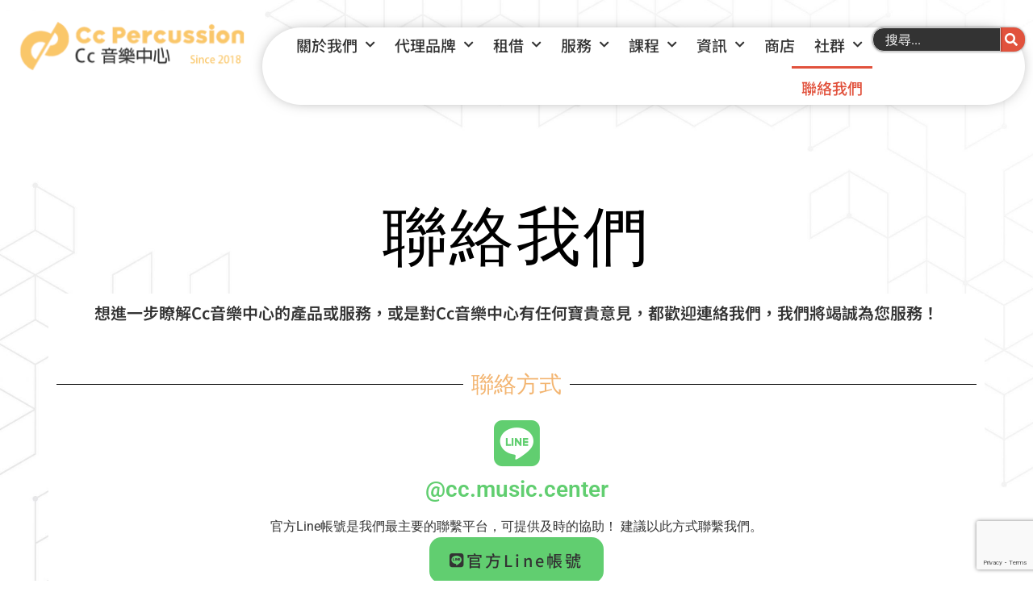

--- FILE ---
content_type: text/html; charset=UTF-8
request_url: https://www.ccpercussion.studio/contact-us/
body_size: 129156
content:
<!doctype html>
<html lang="zh-TW">
<head>
	<meta charset="UTF-8">
	<meta name="viewport" content="width=device-width, initial-scale=1">
	<link rel="profile" href="https://gmpg.org/xfn/11">
	<meta name='robots' content='index, follow, max-image-preview:large, max-snippet:-1, max-video-preview:-1' />
	<style>img:is([sizes="auto" i], [sizes^="auto," i]) { contain-intrinsic-size: 3000px 1500px }</style>
	
	<!-- This site is optimized with the Yoast SEO plugin v25.6 - https://yoast.com/wordpress/plugins/seo/ -->
	<title>聯絡我們 - Cc音樂中心</title>
	<meta name="description" content="想進一步瞭解Cc音樂中心的產品或服務，或是對Cc音樂中心有任何寶貴意見，都歡迎連絡我們，我們將竭誠為您服務！" />
	<link rel="canonical" href="https://www.ccpercussion.studio/contact-us/" />
	<meta property="og:locale" content="zh_TW" />
	<meta property="og:type" content="article" />
	<meta property="og:title" content="聯絡我們 - Cc音樂中心" />
	<meta property="og:description" content="想進一步瞭解Cc音樂中心的產品或服務，或是對Cc音樂中心有任何寶貴意見，都歡迎連絡我們，我們將竭誠為您服務！" />
	<meta property="og:url" content="https://www.ccpercussion.studio/contact-us/" />
	<meta property="og:site_name" content="Cc音樂中心" />
	<meta property="article:modified_time" content="2025-08-27T03:15:42+00:00" />
	<meta property="og:image" content="https://www.ccpercussion.studio/wp-content/uploads/2022/02/CcPercussion_Logo.jpg" />
	<meta property="og:image:width" content="1014" />
	<meta property="og:image:height" content="1014" />
	<meta property="og:image:type" content="image/jpeg" />
	<meta name="twitter:card" content="summary_large_image" />
	<meta name="twitter:label1" content="預估閱讀時間" />
	<meta name="twitter:data1" content="1 分鐘" />
	<script type="application/ld+json" class="yoast-schema-graph">{"@context":"https://schema.org","@graph":[{"@type":["WebPage","ContactPage"],"@id":"https://www.ccpercussion.studio/contact-us/","url":"https://www.ccpercussion.studio/contact-us/","name":"聯絡我們 - Cc音樂中心","isPartOf":{"@id":"https://www.ccpercussion.studio/#website"},"primaryImageOfPage":{"@id":"https://www.ccpercussion.studio/contact-us/#primaryimage"},"image":{"@id":"https://www.ccpercussion.studio/contact-us/#primaryimage"},"thumbnailUrl":"https://www.ccpercussion.studio/wp-content/uploads/2022/02/CcPercussion_Logo.jpg","datePublished":"2021-10-13T01:36:54+00:00","dateModified":"2025-08-27T03:15:42+00:00","description":"想進一步瞭解Cc音樂中心的產品或服務，或是對Cc音樂中心有任何寶貴意見，都歡迎連絡我們，我們將竭誠為您服務！","breadcrumb":{"@id":"https://www.ccpercussion.studio/contact-us/#breadcrumb"},"inLanguage":"zh-TW","potentialAction":[{"@type":"ReadAction","target":["https://www.ccpercussion.studio/contact-us/"]}]},{"@type":"ImageObject","inLanguage":"zh-TW","@id":"https://www.ccpercussion.studio/contact-us/#primaryimage","url":"https://www.ccpercussion.studio/wp-content/uploads/2022/02/CcPercussion_Logo.jpg","contentUrl":"https://www.ccpercussion.studio/wp-content/uploads/2022/02/CcPercussion_Logo.jpg","width":1014,"height":1014,"caption":"Cc Percussion 自有品牌"},{"@type":"BreadcrumbList","@id":"https://www.ccpercussion.studio/contact-us/#breadcrumb","itemListElement":[{"@type":"ListItem","position":1,"name":"首頁","item":"https://www.ccpercussion.studio/"},{"@type":"ListItem","position":2,"name":"聯絡我們"}]},{"@type":"WebSite","@id":"https://www.ccpercussion.studio/#website","url":"https://www.ccpercussion.studio/","name":"Cc音樂中心","description":"官方網站","publisher":{"@id":"https://www.ccpercussion.studio/#organization"},"potentialAction":[{"@type":"SearchAction","target":{"@type":"EntryPoint","urlTemplate":"https://www.ccpercussion.studio/?s={search_term_string}"},"query-input":{"@type":"PropertyValueSpecification","valueRequired":true,"valueName":"search_term_string"}}],"inLanguage":"zh-TW"},{"@type":"Organization","@id":"https://www.ccpercussion.studio/#organization","name":"Cc音樂中心","url":"https://www.ccpercussion.studio/","logo":{"@type":"ImageObject","inLanguage":"zh-TW","@id":"https://www.ccpercussion.studio/#/schema/logo/image/","url":"https://www.ccpercussion.studio/wp-content/uploads/2021/08/Cc-音樂中心-Logo去背標題-600_130.png","contentUrl":"https://www.ccpercussion.studio/wp-content/uploads/2021/08/Cc-音樂中心-Logo去背標題-600_130.png","width":600,"height":130,"caption":"Cc音樂中心"},"image":{"@id":"https://www.ccpercussion.studio/#/schema/logo/image/"}}]}</script>
	<!-- / Yoast SEO plugin. -->


<link rel="alternate" type="application/rss+xml" title="訂閱《Cc音樂中心》&raquo; 資訊提供" href="https://www.ccpercussion.studio/feed/" />
<link rel="alternate" type="application/rss+xml" title="訂閱《Cc音樂中心》&raquo; 留言的資訊提供" href="https://www.ccpercussion.studio/comments/feed/" />
<script>
window._wpemojiSettings = {"baseUrl":"https:\/\/s.w.org\/images\/core\/emoji\/16.0.1\/72x72\/","ext":".png","svgUrl":"https:\/\/s.w.org\/images\/core\/emoji\/16.0.1\/svg\/","svgExt":".svg","source":{"concatemoji":"https:\/\/www.ccpercussion.studio\/wp-includes\/js\/wp-emoji-release.min.js?ver=6.8.3"}};
/*! This file is auto-generated */
!function(s,n){var o,i,e;function c(e){try{var t={supportTests:e,timestamp:(new Date).valueOf()};sessionStorage.setItem(o,JSON.stringify(t))}catch(e){}}function p(e,t,n){e.clearRect(0,0,e.canvas.width,e.canvas.height),e.fillText(t,0,0);var t=new Uint32Array(e.getImageData(0,0,e.canvas.width,e.canvas.height).data),a=(e.clearRect(0,0,e.canvas.width,e.canvas.height),e.fillText(n,0,0),new Uint32Array(e.getImageData(0,0,e.canvas.width,e.canvas.height).data));return t.every(function(e,t){return e===a[t]})}function u(e,t){e.clearRect(0,0,e.canvas.width,e.canvas.height),e.fillText(t,0,0);for(var n=e.getImageData(16,16,1,1),a=0;a<n.data.length;a++)if(0!==n.data[a])return!1;return!0}function f(e,t,n,a){switch(t){case"flag":return n(e,"\ud83c\udff3\ufe0f\u200d\u26a7\ufe0f","\ud83c\udff3\ufe0f\u200b\u26a7\ufe0f")?!1:!n(e,"\ud83c\udde8\ud83c\uddf6","\ud83c\udde8\u200b\ud83c\uddf6")&&!n(e,"\ud83c\udff4\udb40\udc67\udb40\udc62\udb40\udc65\udb40\udc6e\udb40\udc67\udb40\udc7f","\ud83c\udff4\u200b\udb40\udc67\u200b\udb40\udc62\u200b\udb40\udc65\u200b\udb40\udc6e\u200b\udb40\udc67\u200b\udb40\udc7f");case"emoji":return!a(e,"\ud83e\udedf")}return!1}function g(e,t,n,a){var r="undefined"!=typeof WorkerGlobalScope&&self instanceof WorkerGlobalScope?new OffscreenCanvas(300,150):s.createElement("canvas"),o=r.getContext("2d",{willReadFrequently:!0}),i=(o.textBaseline="top",o.font="600 32px Arial",{});return e.forEach(function(e){i[e]=t(o,e,n,a)}),i}function t(e){var t=s.createElement("script");t.src=e,t.defer=!0,s.head.appendChild(t)}"undefined"!=typeof Promise&&(o="wpEmojiSettingsSupports",i=["flag","emoji"],n.supports={everything:!0,everythingExceptFlag:!0},e=new Promise(function(e){s.addEventListener("DOMContentLoaded",e,{once:!0})}),new Promise(function(t){var n=function(){try{var e=JSON.parse(sessionStorage.getItem(o));if("object"==typeof e&&"number"==typeof e.timestamp&&(new Date).valueOf()<e.timestamp+604800&&"object"==typeof e.supportTests)return e.supportTests}catch(e){}return null}();if(!n){if("undefined"!=typeof Worker&&"undefined"!=typeof OffscreenCanvas&&"undefined"!=typeof URL&&URL.createObjectURL&&"undefined"!=typeof Blob)try{var e="postMessage("+g.toString()+"("+[JSON.stringify(i),f.toString(),p.toString(),u.toString()].join(",")+"));",a=new Blob([e],{type:"text/javascript"}),r=new Worker(URL.createObjectURL(a),{name:"wpTestEmojiSupports"});return void(r.onmessage=function(e){c(n=e.data),r.terminate(),t(n)})}catch(e){}c(n=g(i,f,p,u))}t(n)}).then(function(e){for(var t in e)n.supports[t]=e[t],n.supports.everything=n.supports.everything&&n.supports[t],"flag"!==t&&(n.supports.everythingExceptFlag=n.supports.everythingExceptFlag&&n.supports[t]);n.supports.everythingExceptFlag=n.supports.everythingExceptFlag&&!n.supports.flag,n.DOMReady=!1,n.readyCallback=function(){n.DOMReady=!0}}).then(function(){return e}).then(function(){var e;n.supports.everything||(n.readyCallback(),(e=n.source||{}).concatemoji?t(e.concatemoji):e.wpemoji&&e.twemoji&&(t(e.twemoji),t(e.wpemoji)))}))}((window,document),window._wpemojiSettings);
</script>
<style id='wp-emoji-styles-inline-css'>

	img.wp-smiley, img.emoji {
		display: inline !important;
		border: none !important;
		box-shadow: none !important;
		height: 1em !important;
		width: 1em !important;
		margin: 0 0.07em !important;
		vertical-align: -0.1em !important;
		background: none !important;
		padding: 0 !important;
	}
</style>
<style id='global-styles-inline-css'>
:root{--wp--preset--aspect-ratio--square: 1;--wp--preset--aspect-ratio--4-3: 4/3;--wp--preset--aspect-ratio--3-4: 3/4;--wp--preset--aspect-ratio--3-2: 3/2;--wp--preset--aspect-ratio--2-3: 2/3;--wp--preset--aspect-ratio--16-9: 16/9;--wp--preset--aspect-ratio--9-16: 9/16;--wp--preset--color--black: #000000;--wp--preset--color--cyan-bluish-gray: #abb8c3;--wp--preset--color--white: #ffffff;--wp--preset--color--pale-pink: #f78da7;--wp--preset--color--vivid-red: #cf2e2e;--wp--preset--color--luminous-vivid-orange: #ff6900;--wp--preset--color--luminous-vivid-amber: #fcb900;--wp--preset--color--light-green-cyan: #7bdcb5;--wp--preset--color--vivid-green-cyan: #00d084;--wp--preset--color--pale-cyan-blue: #8ed1fc;--wp--preset--color--vivid-cyan-blue: #0693e3;--wp--preset--color--vivid-purple: #9b51e0;--wp--preset--gradient--vivid-cyan-blue-to-vivid-purple: linear-gradient(135deg,rgba(6,147,227,1) 0%,rgb(155,81,224) 100%);--wp--preset--gradient--light-green-cyan-to-vivid-green-cyan: linear-gradient(135deg,rgb(122,220,180) 0%,rgb(0,208,130) 100%);--wp--preset--gradient--luminous-vivid-amber-to-luminous-vivid-orange: linear-gradient(135deg,rgba(252,185,0,1) 0%,rgba(255,105,0,1) 100%);--wp--preset--gradient--luminous-vivid-orange-to-vivid-red: linear-gradient(135deg,rgba(255,105,0,1) 0%,rgb(207,46,46) 100%);--wp--preset--gradient--very-light-gray-to-cyan-bluish-gray: linear-gradient(135deg,rgb(238,238,238) 0%,rgb(169,184,195) 100%);--wp--preset--gradient--cool-to-warm-spectrum: linear-gradient(135deg,rgb(74,234,220) 0%,rgb(151,120,209) 20%,rgb(207,42,186) 40%,rgb(238,44,130) 60%,rgb(251,105,98) 80%,rgb(254,248,76) 100%);--wp--preset--gradient--blush-light-purple: linear-gradient(135deg,rgb(255,206,236) 0%,rgb(152,150,240) 100%);--wp--preset--gradient--blush-bordeaux: linear-gradient(135deg,rgb(254,205,165) 0%,rgb(254,45,45) 50%,rgb(107,0,62) 100%);--wp--preset--gradient--luminous-dusk: linear-gradient(135deg,rgb(255,203,112) 0%,rgb(199,81,192) 50%,rgb(65,88,208) 100%);--wp--preset--gradient--pale-ocean: linear-gradient(135deg,rgb(255,245,203) 0%,rgb(182,227,212) 50%,rgb(51,167,181) 100%);--wp--preset--gradient--electric-grass: linear-gradient(135deg,rgb(202,248,128) 0%,rgb(113,206,126) 100%);--wp--preset--gradient--midnight: linear-gradient(135deg,rgb(2,3,129) 0%,rgb(40,116,252) 100%);--wp--preset--font-size--small: 13px;--wp--preset--font-size--medium: 20px;--wp--preset--font-size--large: 36px;--wp--preset--font-size--x-large: 42px;--wp--preset--spacing--20: 0.44rem;--wp--preset--spacing--30: 0.67rem;--wp--preset--spacing--40: 1rem;--wp--preset--spacing--50: 1.5rem;--wp--preset--spacing--60: 2.25rem;--wp--preset--spacing--70: 3.38rem;--wp--preset--spacing--80: 5.06rem;--wp--preset--shadow--natural: 6px 6px 9px rgba(0, 0, 0, 0.2);--wp--preset--shadow--deep: 12px 12px 50px rgba(0, 0, 0, 0.4);--wp--preset--shadow--sharp: 6px 6px 0px rgba(0, 0, 0, 0.2);--wp--preset--shadow--outlined: 6px 6px 0px -3px rgba(255, 255, 255, 1), 6px 6px rgba(0, 0, 0, 1);--wp--preset--shadow--crisp: 6px 6px 0px rgba(0, 0, 0, 1);}:root { --wp--style--global--content-size: 800px;--wp--style--global--wide-size: 1200px; }:where(body) { margin: 0; }.wp-site-blocks > .alignleft { float: left; margin-right: 2em; }.wp-site-blocks > .alignright { float: right; margin-left: 2em; }.wp-site-blocks > .aligncenter { justify-content: center; margin-left: auto; margin-right: auto; }:where(.wp-site-blocks) > * { margin-block-start: 24px; margin-block-end: 0; }:where(.wp-site-blocks) > :first-child { margin-block-start: 0; }:where(.wp-site-blocks) > :last-child { margin-block-end: 0; }:root { --wp--style--block-gap: 24px; }:root :where(.is-layout-flow) > :first-child{margin-block-start: 0;}:root :where(.is-layout-flow) > :last-child{margin-block-end: 0;}:root :where(.is-layout-flow) > *{margin-block-start: 24px;margin-block-end: 0;}:root :where(.is-layout-constrained) > :first-child{margin-block-start: 0;}:root :where(.is-layout-constrained) > :last-child{margin-block-end: 0;}:root :where(.is-layout-constrained) > *{margin-block-start: 24px;margin-block-end: 0;}:root :where(.is-layout-flex){gap: 24px;}:root :where(.is-layout-grid){gap: 24px;}.is-layout-flow > .alignleft{float: left;margin-inline-start: 0;margin-inline-end: 2em;}.is-layout-flow > .alignright{float: right;margin-inline-start: 2em;margin-inline-end: 0;}.is-layout-flow > .aligncenter{margin-left: auto !important;margin-right: auto !important;}.is-layout-constrained > .alignleft{float: left;margin-inline-start: 0;margin-inline-end: 2em;}.is-layout-constrained > .alignright{float: right;margin-inline-start: 2em;margin-inline-end: 0;}.is-layout-constrained > .aligncenter{margin-left: auto !important;margin-right: auto !important;}.is-layout-constrained > :where(:not(.alignleft):not(.alignright):not(.alignfull)){max-width: var(--wp--style--global--content-size);margin-left: auto !important;margin-right: auto !important;}.is-layout-constrained > .alignwide{max-width: var(--wp--style--global--wide-size);}body .is-layout-flex{display: flex;}.is-layout-flex{flex-wrap: wrap;align-items: center;}.is-layout-flex > :is(*, div){margin: 0;}body .is-layout-grid{display: grid;}.is-layout-grid > :is(*, div){margin: 0;}body{padding-top: 0px;padding-right: 0px;padding-bottom: 0px;padding-left: 0px;}a:where(:not(.wp-element-button)){text-decoration: underline;}:root :where(.wp-element-button, .wp-block-button__link){background-color: #32373c;border-width: 0;color: #fff;font-family: inherit;font-size: inherit;line-height: inherit;padding: calc(0.667em + 2px) calc(1.333em + 2px);text-decoration: none;}.has-black-color{color: var(--wp--preset--color--black) !important;}.has-cyan-bluish-gray-color{color: var(--wp--preset--color--cyan-bluish-gray) !important;}.has-white-color{color: var(--wp--preset--color--white) !important;}.has-pale-pink-color{color: var(--wp--preset--color--pale-pink) !important;}.has-vivid-red-color{color: var(--wp--preset--color--vivid-red) !important;}.has-luminous-vivid-orange-color{color: var(--wp--preset--color--luminous-vivid-orange) !important;}.has-luminous-vivid-amber-color{color: var(--wp--preset--color--luminous-vivid-amber) !important;}.has-light-green-cyan-color{color: var(--wp--preset--color--light-green-cyan) !important;}.has-vivid-green-cyan-color{color: var(--wp--preset--color--vivid-green-cyan) !important;}.has-pale-cyan-blue-color{color: var(--wp--preset--color--pale-cyan-blue) !important;}.has-vivid-cyan-blue-color{color: var(--wp--preset--color--vivid-cyan-blue) !important;}.has-vivid-purple-color{color: var(--wp--preset--color--vivid-purple) !important;}.has-black-background-color{background-color: var(--wp--preset--color--black) !important;}.has-cyan-bluish-gray-background-color{background-color: var(--wp--preset--color--cyan-bluish-gray) !important;}.has-white-background-color{background-color: var(--wp--preset--color--white) !important;}.has-pale-pink-background-color{background-color: var(--wp--preset--color--pale-pink) !important;}.has-vivid-red-background-color{background-color: var(--wp--preset--color--vivid-red) !important;}.has-luminous-vivid-orange-background-color{background-color: var(--wp--preset--color--luminous-vivid-orange) !important;}.has-luminous-vivid-amber-background-color{background-color: var(--wp--preset--color--luminous-vivid-amber) !important;}.has-light-green-cyan-background-color{background-color: var(--wp--preset--color--light-green-cyan) !important;}.has-vivid-green-cyan-background-color{background-color: var(--wp--preset--color--vivid-green-cyan) !important;}.has-pale-cyan-blue-background-color{background-color: var(--wp--preset--color--pale-cyan-blue) !important;}.has-vivid-cyan-blue-background-color{background-color: var(--wp--preset--color--vivid-cyan-blue) !important;}.has-vivid-purple-background-color{background-color: var(--wp--preset--color--vivid-purple) !important;}.has-black-border-color{border-color: var(--wp--preset--color--black) !important;}.has-cyan-bluish-gray-border-color{border-color: var(--wp--preset--color--cyan-bluish-gray) !important;}.has-white-border-color{border-color: var(--wp--preset--color--white) !important;}.has-pale-pink-border-color{border-color: var(--wp--preset--color--pale-pink) !important;}.has-vivid-red-border-color{border-color: var(--wp--preset--color--vivid-red) !important;}.has-luminous-vivid-orange-border-color{border-color: var(--wp--preset--color--luminous-vivid-orange) !important;}.has-luminous-vivid-amber-border-color{border-color: var(--wp--preset--color--luminous-vivid-amber) !important;}.has-light-green-cyan-border-color{border-color: var(--wp--preset--color--light-green-cyan) !important;}.has-vivid-green-cyan-border-color{border-color: var(--wp--preset--color--vivid-green-cyan) !important;}.has-pale-cyan-blue-border-color{border-color: var(--wp--preset--color--pale-cyan-blue) !important;}.has-vivid-cyan-blue-border-color{border-color: var(--wp--preset--color--vivid-cyan-blue) !important;}.has-vivid-purple-border-color{border-color: var(--wp--preset--color--vivid-purple) !important;}.has-vivid-cyan-blue-to-vivid-purple-gradient-background{background: var(--wp--preset--gradient--vivid-cyan-blue-to-vivid-purple) !important;}.has-light-green-cyan-to-vivid-green-cyan-gradient-background{background: var(--wp--preset--gradient--light-green-cyan-to-vivid-green-cyan) !important;}.has-luminous-vivid-amber-to-luminous-vivid-orange-gradient-background{background: var(--wp--preset--gradient--luminous-vivid-amber-to-luminous-vivid-orange) !important;}.has-luminous-vivid-orange-to-vivid-red-gradient-background{background: var(--wp--preset--gradient--luminous-vivid-orange-to-vivid-red) !important;}.has-very-light-gray-to-cyan-bluish-gray-gradient-background{background: var(--wp--preset--gradient--very-light-gray-to-cyan-bluish-gray) !important;}.has-cool-to-warm-spectrum-gradient-background{background: var(--wp--preset--gradient--cool-to-warm-spectrum) !important;}.has-blush-light-purple-gradient-background{background: var(--wp--preset--gradient--blush-light-purple) !important;}.has-blush-bordeaux-gradient-background{background: var(--wp--preset--gradient--blush-bordeaux) !important;}.has-luminous-dusk-gradient-background{background: var(--wp--preset--gradient--luminous-dusk) !important;}.has-pale-ocean-gradient-background{background: var(--wp--preset--gradient--pale-ocean) !important;}.has-electric-grass-gradient-background{background: var(--wp--preset--gradient--electric-grass) !important;}.has-midnight-gradient-background{background: var(--wp--preset--gradient--midnight) !important;}.has-small-font-size{font-size: var(--wp--preset--font-size--small) !important;}.has-medium-font-size{font-size: var(--wp--preset--font-size--medium) !important;}.has-large-font-size{font-size: var(--wp--preset--font-size--large) !important;}.has-x-large-font-size{font-size: var(--wp--preset--font-size--x-large) !important;}
:root :where(.wp-block-pullquote){font-size: 1.5em;line-height: 1.6;}
</style>
<link rel='stylesheet' id='hello-elementor-css' href='https://www.ccpercussion.studio/wp-content/themes/hello-elementor/assets/css/reset.css?ver=3.4.4' media='all' />
<link rel='stylesheet' id='hello-elementor-theme-style-css' href='https://www.ccpercussion.studio/wp-content/themes/hello-elementor/assets/css/theme.css?ver=3.4.4' media='all' />
<link rel='stylesheet' id='hello-elementor-header-footer-css' href='https://www.ccpercussion.studio/wp-content/themes/hello-elementor/assets/css/header-footer.css?ver=3.4.4' media='all' />
<link rel='stylesheet' id='elementor-frontend-css' href='https://www.ccpercussion.studio/wp-content/plugins/elementor/assets/css/frontend.min.css?ver=3.31.2' media='all' />
<link rel='stylesheet' id='elementor-post-1925-css' href='https://www.ccpercussion.studio/wp-content/uploads/elementor/css/post-1925.css?ver=1767084814' media='all' />
<link rel='stylesheet' id='widget-image-css' href='https://www.ccpercussion.studio/wp-content/plugins/elementor/assets/css/widget-image.min.css?ver=3.31.2' media='all' />
<link rel='stylesheet' id='widget-nav-menu-css' href='https://www.ccpercussion.studio/wp-content/plugins/elementor-pro/assets/css/widget-nav-menu.min.css?ver=3.31.2' media='all' />
<link rel='stylesheet' id='e-animation-pulse-css' href='https://www.ccpercussion.studio/wp-content/plugins/elementor/assets/lib/animations/styles/e-animation-pulse.min.css?ver=3.31.2' media='all' />
<link rel='stylesheet' id='widget-search-css' href='https://www.ccpercussion.studio/wp-content/plugins/elementor-pro/assets/css/widget-search.min.css?ver=3.31.2' media='all' />
<link rel='stylesheet' id='e-animation-shrink-css' href='https://www.ccpercussion.studio/wp-content/plugins/elementor/assets/lib/animations/styles/e-animation-shrink.min.css?ver=3.31.2' media='all' />
<link rel='stylesheet' id='widget-social-icons-css' href='https://www.ccpercussion.studio/wp-content/plugins/elementor/assets/css/widget-social-icons.min.css?ver=3.31.2' media='all' />
<link rel='stylesheet' id='e-apple-webkit-css' href='https://www.ccpercussion.studio/wp-content/plugins/elementor/assets/css/conditionals/apple-webkit.min.css?ver=3.31.2' media='all' />
<link rel='stylesheet' id='widget-form-css' href='https://www.ccpercussion.studio/wp-content/plugins/elementor-pro/assets/css/widget-form.min.css?ver=3.31.2' media='all' />
<link rel='stylesheet' id='widget-heading-css' href='https://www.ccpercussion.studio/wp-content/plugins/elementor/assets/css/widget-heading.min.css?ver=3.31.2' media='all' />
<link rel='stylesheet' id='widget-icon-list-css' href='https://www.ccpercussion.studio/wp-content/plugins/elementor/assets/css/widget-icon-list.min.css?ver=3.31.2' media='all' />
<link rel='stylesheet' id='elementor-icons-css' href='https://www.ccpercussion.studio/wp-content/plugins/elementor/assets/lib/eicons/css/elementor-icons.min.css?ver=5.43.0' media='all' />
<link rel='stylesheet' id='font-awesome-5-all-css' href='https://www.ccpercussion.studio/wp-content/plugins/elementor/assets/lib/font-awesome/css/all.min.css?ver=3.31.2' media='all' />
<link rel='stylesheet' id='font-awesome-4-shim-css' href='https://www.ccpercussion.studio/wp-content/plugins/elementor/assets/lib/font-awesome/css/v4-shims.min.css?ver=3.31.2' media='all' />
<link rel='stylesheet' id='widget-divider-css' href='https://www.ccpercussion.studio/wp-content/plugins/elementor/assets/css/widget-divider.min.css?ver=3.31.2' media='all' />
<link rel='stylesheet' id='widget-icon-box-css' href='https://www.ccpercussion.studio/wp-content/plugins/elementor/assets/css/widget-icon-box.min.css?ver=3.31.2' media='all' />
<link rel='stylesheet' id='e-animation-fadeIn-css' href='https://www.ccpercussion.studio/wp-content/plugins/elementor/assets/lib/animations/styles/fadeIn.min.css?ver=3.31.2' media='all' />
<link rel='stylesheet' id='elementor-post-2275-css' href='https://www.ccpercussion.studio/wp-content/uploads/elementor/css/post-2275.css?ver=1767084953' media='all' />
<link rel='stylesheet' id='elementor-post-1970-css' href='https://www.ccpercussion.studio/wp-content/uploads/elementor/css/post-1970.css?ver=1767084814' media='all' />
<link rel='stylesheet' id='elementor-post-2028-css' href='https://www.ccpercussion.studio/wp-content/uploads/elementor/css/post-2028.css?ver=1768975733' media='all' />
<link rel='stylesheet' id='elementor-post-2056-css' href='https://www.ccpercussion.studio/wp-content/uploads/elementor/css/post-2056.css?ver=1767084838' media='all' />
<link rel='stylesheet' id='tablepress-default-css' href='https://www.ccpercussion.studio/wp-content/plugins/tablepress/css/build/default.css?ver=3.1.3' media='all' />
<link rel='stylesheet' id='elementor-gf-local-roboto-css' href='https://www.ccpercussion.studio/wp-content/uploads/elementor/google-fonts/css/roboto.css?ver=1754578534' media='all' />
<link rel='stylesheet' id='elementor-gf-local-robotoslab-css' href='https://www.ccpercussion.studio/wp-content/uploads/elementor/google-fonts/css/robotoslab.css?ver=1754578541' media='all' />
<link rel='stylesheet' id='elementor-gf-local-notosanstc-css' href='https://www.ccpercussion.studio/wp-content/uploads/elementor/google-fonts/css/notosanstc.css?ver=1754578640' media='all' />
<link rel='stylesheet' id='elementor-gf-local-rougescript-css' href='https://www.ccpercussion.studio/wp-content/uploads/elementor/google-fonts/css/rougescript.css?ver=1754578641' media='all' />
<link rel='stylesheet' id='elementor-gf-local-montserrat-css' href='https://www.ccpercussion.studio/wp-content/uploads/elementor/google-fonts/css/montserrat.css?ver=1754620773' media='all' />
<link rel='stylesheet' id='elementor-icons-shared-0-css' href='https://www.ccpercussion.studio/wp-content/plugins/elementor/assets/lib/font-awesome/css/fontawesome.min.css?ver=5.15.3' media='all' />
<link rel='stylesheet' id='elementor-icons-fa-brands-css' href='https://www.ccpercussion.studio/wp-content/plugins/elementor/assets/lib/font-awesome/css/brands.min.css?ver=5.15.3' media='all' />
<link rel='stylesheet' id='elementor-icons-fa-solid-css' href='https://www.ccpercussion.studio/wp-content/plugins/elementor/assets/lib/font-awesome/css/solid.min.css?ver=5.15.3' media='all' />
<script src="https://www.ccpercussion.studio/wp-includes/js/jquery/jquery.min.js?ver=3.7.1" id="jquery-core-js"></script>
<script src="https://www.ccpercussion.studio/wp-includes/js/jquery/jquery-migrate.min.js?ver=3.4.1" id="jquery-migrate-js"></script>
<script src="https://www.ccpercussion.studio/wp-content/plugins/elementor/assets/lib/font-awesome/js/v4-shims.min.js?ver=3.31.2" id="font-awesome-4-shim-js"></script>
<link rel="https://api.w.org/" href="https://www.ccpercussion.studio/wp-json/" /><link rel="alternate" title="JSON" type="application/json" href="https://www.ccpercussion.studio/wp-json/wp/v2/pages/2275" /><link rel="EditURI" type="application/rsd+xml" title="RSD" href="https://www.ccpercussion.studio/xmlrpc.php?rsd" />
<meta name="generator" content="WordPress 6.8.3" />
<link rel='shortlink' href='https://www.ccpercussion.studio/?p=2275' />
<link rel="alternate" title="oEmbed (JSON)" type="application/json+oembed" href="https://www.ccpercussion.studio/wp-json/oembed/1.0/embed?url=https%3A%2F%2Fwww.ccpercussion.studio%2Fcontact-us%2F" />
<link rel="alternate" title="oEmbed (XML)" type="text/xml+oembed" href="https://www.ccpercussion.studio/wp-json/oembed/1.0/embed?url=https%3A%2F%2Fwww.ccpercussion.studio%2Fcontact-us%2F&#038;format=xml" />
<meta name="description" content="想進一步瞭解Cc音樂中心的產品或服務，或是對Cc音樂中心有任何寶貴意見，都歡迎連絡我們，我們將竭誠為您服務！">
<meta name="generator" content="Elementor 3.31.2; features: additional_custom_breakpoints; settings: css_print_method-external, google_font-enabled, font_display-auto">
			<style>
				.e-con.e-parent:nth-of-type(n+4):not(.e-lazyloaded):not(.e-no-lazyload),
				.e-con.e-parent:nth-of-type(n+4):not(.e-lazyloaded):not(.e-no-lazyload) * {
					background-image: none !important;
				}
				@media screen and (max-height: 1024px) {
					.e-con.e-parent:nth-of-type(n+3):not(.e-lazyloaded):not(.e-no-lazyload),
					.e-con.e-parent:nth-of-type(n+3):not(.e-lazyloaded):not(.e-no-lazyload) * {
						background-image: none !important;
					}
				}
				@media screen and (max-height: 640px) {
					.e-con.e-parent:nth-of-type(n+2):not(.e-lazyloaded):not(.e-no-lazyload),
					.e-con.e-parent:nth-of-type(n+2):not(.e-lazyloaded):not(.e-no-lazyload) * {
						background-image: none !important;
					}
				}
			</style>
			<link rel="icon" href="https://www.ccpercussion.studio/wp-content/uploads/2020/05/cropped-Icon-Square-BG-1-32x32.png" sizes="32x32" />
<link rel="icon" href="https://www.ccpercussion.studio/wp-content/uploads/2020/05/cropped-Icon-Square-BG-1-192x192.png" sizes="192x192" />
<link rel="apple-touch-icon" href="https://www.ccpercussion.studio/wp-content/uploads/2020/05/cropped-Icon-Square-BG-1-180x180.png" />
<meta name="msapplication-TileImage" content="https://www.ccpercussion.studio/wp-content/uploads/2020/05/cropped-Icon-Square-BG-1-270x270.png" />
		<style id="wp-custom-css">
			
/*CSS類別:滑鼠懸浮時圖片Shrink*/
.shrink-on-hover {
    transition: transform 0.3s ease; /* 設置過渡動畫，0.3秒完成 */
}
.shrink-on-hover:hover {
    transform: scale(0.9); /* 滑鼠懸浮時縮小到 90% */
}

/*CSS類別:滑鼠懸浮時文字略為透明並稍微移動*/
.text-hover {
    transition: all 0.3s ease;
}
.text-hover:hover {
    opacity: 0.8; /* 滑鼠懸浮時文字變得略透明 */
    transform: translateY(-10px); /* 文字向上移動 10px */
}		</style>
		</head>
<body class="wp-singular page-template-default page page-id-2275 wp-custom-logo wp-embed-responsive wp-theme-hello-elementor hello-elementor-default elementor-default elementor-kit-1925 elementor-page elementor-page-2275 elementor-page-2056">


<a class="skip-link screen-reader-text" href="#content">跳至主要內容</a>

		<header data-elementor-type="header" data-elementor-id="1970" class="elementor elementor-1970 elementor-location-header" data-elementor-post-type="elementor_library">
			<div class="elementor-element elementor-element-379139d elementor-hidden-tablet elementor-hidden-mobile e-flex e-con-boxed e-con e-parent" data-id="379139d" data-element_type="container">
					<div class="e-con-inner">
		<div class="elementor-element elementor-element-ea4f4ac e-con-full e-flex e-con e-child" data-id="ea4f4ac" data-element_type="container">
				<div class="elementor-element elementor-element-e423b27 elementor-widget__width-initial elementor-widget elementor-widget-theme-site-logo elementor-widget-image" data-id="e423b27" data-element_type="widget" data-widget_type="theme-site-logo.default">
											<a href="https://www.ccpercussion.studio">
			<img fetchpriority="high" width="600" height="130" src="https://www.ccpercussion.studio/wp-content/uploads/2021/08/Cc-音樂中心-Logo去背標題-600_130.png" class="attachment-full size-full wp-image-1982" alt="" srcset="https://www.ccpercussion.studio/wp-content/uploads/2021/08/Cc-音樂中心-Logo去背標題-600_130.png 600w, https://www.ccpercussion.studio/wp-content/uploads/2021/08/Cc-音樂中心-Logo去背標題-600_130-300x65.png 300w" sizes="(max-width: 600px) 100vw, 600px" />				</a>
											</div>
				</div>
		<div class="elementor-element elementor-element-4fca468 e-con-full e-flex e-con e-child" data-id="4fca468" data-element_type="container" data-settings="{&quot;background_background&quot;:&quot;classic&quot;}">
				<div class="elementor-element elementor-element-feaabaa elementor-widget__width-initial elementor-nav-menu__align-end e-transform elementor-nav-menu--dropdown-mobile elementor-nav-menu__text-align-aside elementor-nav-menu--toggle elementor-nav-menu--burger elementor-widget elementor-widget-nav-menu" data-id="feaabaa" data-element_type="widget" data-settings="{&quot;submenu_icon&quot;:{&quot;value&quot;:&quot;&lt;i class=\&quot;fas fa-chevron-down\&quot;&gt;&lt;\/i&gt;&quot;,&quot;library&quot;:&quot;fa-solid&quot;},&quot;layout&quot;:&quot;horizontal&quot;,&quot;toggle&quot;:&quot;burger&quot;,&quot;_transform_rotateZ_effect&quot;:{&quot;unit&quot;:&quot;px&quot;,&quot;size&quot;:&quot;&quot;,&quot;sizes&quot;:[]},&quot;_transform_rotateZ_effect_tablet&quot;:{&quot;unit&quot;:&quot;deg&quot;,&quot;size&quot;:&quot;&quot;,&quot;sizes&quot;:[]},&quot;_transform_rotateZ_effect_mobile&quot;:{&quot;unit&quot;:&quot;deg&quot;,&quot;size&quot;:&quot;&quot;,&quot;sizes&quot;:[]}}" data-widget_type="nav-menu.default">
								<nav aria-label="選單" class="elementor-nav-menu--main elementor-nav-menu__container elementor-nav-menu--layout-horizontal e--pointer-overline e--animation-fade">
				<ul id="menu-1-feaabaa" class="elementor-nav-menu"><li class="menu-item menu-item-type-post_type menu-item-object-page menu-item-has-children menu-item-3255"><a href="https://www.ccpercussion.studio/about-us/" class="elementor-item">關於我們</a>
<ul class="sub-menu elementor-nav-menu--dropdown">
	<li class="menu-item menu-item-type-post_type menu-item-object-page menu-item-3256"><a href="https://www.ccpercussion.studio/about-us/" class="elementor-sub-item">關於我們</a></li>
	<li class="menu-item menu-item-type-post_type menu-item-object-page menu-item-3396"><a href="https://www.ccpercussion.studio/about-us/maajor-events/" class="elementor-sub-item">大事紀</a></li>
	<li class="menu-item menu-item-type-post_type menu-item-object-page menu-item-has-children menu-item-3397"><a href="https://www.ccpercussion.studio/about-us/cc-member/" class="elementor-sub-item">團員介紹</a>
	<ul class="sub-menu elementor-nav-menu--dropdown">
		<li class="menu-item menu-item-type-post_type menu-item-object-page menu-item-3401"><a href="https://www.ccpercussion.studio/about-us/cc-member/yang-chen/" class="elementor-sub-item">陳揚</a></li>
		<li class="menu-item menu-item-type-post_type menu-item-object-page menu-item-3400"><a href="https://www.ccpercussion.studio/about-us/cc-member/yichia-chen/" class="elementor-sub-item">陳儀嘉</a></li>
		<li class="menu-item menu-item-type-post_type menu-item-object-page menu-item-3399"><a href="https://www.ccpercussion.studio/about-us/cc-member/kuoyu-chih/" class="elementor-sub-item">郭羽芝</a></li>
		<li class="menu-item menu-item-type-post_type menu-item-object-page menu-item-3398"><a href="https://www.ccpercussion.studio/about-us/cc-member/yehchia-an/" class="elementor-sub-item">葉家安</a></li>
	</ul>
</li>
</ul>
</li>
<li class="menu-item menu-item-type-post_type menu-item-object-page menu-item-has-children menu-item-1976"><a href="https://www.ccpercussion.studio/dealership/" class="elementor-item">代理品牌</a>
<ul class="sub-menu elementor-nav-menu--dropdown">
	<li class="menu-item menu-item-type-post_type menu-item-object-page menu-item-3987"><a href="https://www.ccpercussion.studio/dealership/" class="elementor-sub-item">代理品牌總覽</a></li>
	<li class="menu-item menu-item-type-post_type menu-item-object-page menu-item-5103"><a href="https://www.ccpercussion.studio/dealership/marimba-one/" class="elementor-sub-item">Marimba One</a></li>
	<li class="menu-item menu-item-type-post_type menu-item-object-page menu-item-1977"><a href="https://www.ccpercussion.studio/dealership/dragonfly-percussion/" class="elementor-sub-item">Dragonfly Percussion</a></li>
	<li class="menu-item menu-item-type-post_type menu-item-object-page menu-item-1978"><a href="https://www.ccpercussion.studio/dealership/insoundmallets/" class="elementor-sub-item">insoundmallets</a></li>
	<li class="menu-item menu-item-type-post_type menu-item-object-page menu-item-1979"><a href="https://www.ccpercussion.studio/dealership/jgpercussion/" class="elementor-sub-item">JGpercussion</a></li>
	<li class="menu-item menu-item-type-post_type menu-item-object-page menu-item-3673"><a href="https://www.ccpercussion.studio/dealership/salyers-percussion/" class="elementor-sub-item">Salyers Percussion</a></li>
	<li class="menu-item menu-item-type-post_type menu-item-object-page menu-item-3674"><a href="https://www.ccpercussion.studio/dealership/encore-mallets/" class="elementor-sub-item">Encore Mallets</a></li>
	<li class="menu-item menu-item-type-post_type menu-item-object-page menu-item-3677"><a href="https://www.ccpercussion.studio/dealership/ron-vaughn-percussion/" class="elementor-sub-item">Ron Vaughn Percussion</a></li>
	<li class="menu-item menu-item-type-post_type menu-item-object-page menu-item-4077"><a href="https://www.ccpercussion.studio/dealership/a-stubbs-percussion-2/" class="elementor-sub-item">A.Stubbs Percussion</a></li>
	<li class="menu-item menu-item-type-post_type menu-item-object-page menu-item-3675"><a href="https://www.ccpercussion.studio/dealership/malletland/" class="elementor-sub-item">Malletland</a></li>
</ul>
</li>
<li class="menu-item menu-item-type-post_type menu-item-object-page menu-item-has-children menu-item-2500"><a href="https://www.ccpercussion.studio/space-rental/" class="elementor-item">租借</a>
<ul class="sub-menu elementor-nav-menu--dropdown">
	<li class="menu-item menu-item-type-post_type menu-item-object-page menu-item-2499"><a href="https://www.ccpercussion.studio/space-rental/" class="elementor-sub-item">租借服務總覽</a></li>
	<li class="menu-item menu-item-type-post_type menu-item-object-page menu-item-2615"><a href="https://www.ccpercussion.studio/space-rental/recital-hall/" class="elementor-sub-item">演奏廳</a></li>
	<li class="menu-item menu-item-type-post_type menu-item-object-page menu-item-3353"><a href="https://www.ccpercussion.studio/space-rental/practice-room/" class="elementor-sub-item">琴房、排練空間</a></li>
	<li class="menu-item menu-item-type-post_type menu-item-object-page menu-item-3511"><a href="https://www.ccpercussion.studio/space-rental/instrument-rental/" class="elementor-sub-item">短期樂器外租</a></li>
	<li class="menu-item menu-item-type-post_type menu-item-object-page menu-item-2013"><a href="https://www.ccpercussion.studio/recording-special-price/" class="elementor-sub-item">演奏廳錄音優惠專案</a></li>
</ul>
</li>
<li class="menu-item menu-item-type-post_type menu-item-object-page menu-item-has-children menu-item-5104"><a href="https://www.ccpercussion.studio/business-address-registration-renting/" class="elementor-item">服務</a>
<ul class="sub-menu elementor-nav-menu--dropdown">
	<li class="menu-item menu-item-type-post_type menu-item-object-page menu-item-2354"><a href="https://www.ccpercussion.studio/business-address-registration-renting/" class="elementor-sub-item">借址營登</a></li>
	<li class="menu-item menu-item-type-post_type menu-item-object-page menu-item-3330"><a href="https://www.ccpercussion.studio/mail-receiving-service/" class="elementor-sub-item">信件代收</a></li>
</ul>
</li>
<li class="menu-item menu-item-type-post_type menu-item-object-page menu-item-has-children menu-item-2003"><a href="https://www.ccpercussion.studio/lesson/" class="elementor-item">課程</a>
<ul class="sub-menu elementor-nav-menu--dropdown">
	<li class="menu-item menu-item-type-post_type menu-item-object-page menu-item-4033"><a href="https://www.ccpercussion.studio/lesson/" class="elementor-sub-item">課程總覽</a></li>
	<li class="menu-item menu-item-type-post_type menu-item-object-page menu-item-has-children menu-item-4094"><a href="https://www.ccpercussion.studio/lesson/" class="elementor-sub-item">個別課</a>
	<ul class="sub-menu elementor-nav-menu--dropdown">
		<li class="menu-item menu-item-type-post_type menu-item-object-page menu-item-4102"><a href="https://www.ccpercussion.studio/lesson/percussion-lesson/" class="elementor-sub-item">打擊樂個別課</a></li>
		<li class="menu-item menu-item-type-post_type menu-item-object-page menu-item-4103"><a href="https://www.ccpercussion.studio/lesson/marimba-lesson/" class="elementor-sub-item">木琴個別課</a></li>
		<li class="menu-item menu-item-type-post_type menu-item-object-page menu-item-4105"><a href="https://www.ccpercussion.studio/lesson/drumset-lesson/" class="elementor-sub-item">爵士鼓個別課</a></li>
		<li class="menu-item menu-item-type-post_type menu-item-object-page menu-item-4100"><a href="https://www.ccpercussion.studio/lesson/classical-piano-lesson/" class="elementor-sub-item">古典鋼琴個別課</a></li>
		<li class="menu-item menu-item-type-post_type menu-item-object-page menu-item-4104"><a href="https://www.ccpercussion.studio/lesson/pop-piano-lesson/" class="elementor-sub-item">流行鋼琴個別課</a></li>
		<li class="menu-item menu-item-type-post_type menu-item-object-page menu-item-4101"><a href="https://www.ccpercussion.studio/lesson/accordion-lesson/" class="elementor-sub-item">手風琴個別課</a></li>
		<li class="menu-item menu-item-type-post_type menu-item-object-page menu-item-5382"><a href="https://www.ccpercussion.studio/lesson/violin-lesson/" class="elementor-sub-item">小提琴個別課</a></li>
		<li class="menu-item menu-item-type-post_type menu-item-object-page menu-item-5389"><a href="https://www.ccpercussion.studio/lesson/flute-lesson/" class="elementor-sub-item">長笛個別課</a></li>
	</ul>
</li>
	<li class="menu-item menu-item-type-post_type menu-item-object-page menu-item-has-children menu-item-4095"><a href="https://www.ccpercussion.studio/lesson/" class="elementor-sub-item">團體班</a>
	<ul class="sub-menu elementor-nav-menu--dropdown">
		<li class="menu-item menu-item-type-post_type menu-item-object-page menu-item-4106"><a href="https://www.ccpercussion.studio/lesson/pop-singing-class-1/" class="elementor-sub-item">流行歌唱團體班(一)</a></li>
		<li class="menu-item menu-item-type-post_type menu-item-object-page menu-item-4632"><a href="https://www.ccpercussion.studio/lesson/pop-singing-class-2/" class="elementor-sub-item">流行歌唱團體班(二)</a></li>
	</ul>
</li>
</ul>
</li>
<li class="menu-item menu-item-type-post_type menu-item-object-page menu-item-has-children menu-item-1972"><a href="https://www.ccpercussion.studio/blog/" class="elementor-item">資訊</a>
<ul class="sub-menu elementor-nav-menu--dropdown">
	<li class="menu-item menu-item-type-post_type menu-item-object-page menu-item-2004"><a href="https://www.ccpercussion.studio/blog/" class="elementor-sub-item">最新資訊</a></li>
	<li class="menu-item menu-item-type-post_type menu-item-object-page menu-item-2006"><a href="https://www.ccpercussion.studio/infomation/traffic-information/" class="elementor-sub-item">Cc音樂中心交通指南</a></li>
	<li class="menu-item menu-item-type-post_type menu-item-object-page menu-item-2007"><a href="https://www.ccpercussion.studio/infomation/parking-information/" class="elementor-sub-item">Cc音樂中心周邊停車資訊</a></li>
	<li class="menu-item menu-item-type-post_type menu-item-object-page menu-item-5449"><a href="https://www.ccpercussion.studio/contracted-studio-program/" class="elementor-sub-item">特約工作室方案</a></li>
	<li class="menu-item menu-item-type-post_type menu-item-object-page menu-item-3989"><a href="https://www.ccpercussion.studio/hiring/" class="elementor-sub-item">徵才資訊</a></li>
</ul>
</li>
<li class="menu-item menu-item-type-custom menu-item-object-custom menu-item-1974"><a href="https://shop.ccpercussion.studio/" class="elementor-item">商店</a></li>
<li class="menu-item menu-item-type-custom menu-item-object-custom menu-item-has-children menu-item-2922"><a href="https://www.facebook.com/TheCcPercussion" class="elementor-item">社群</a>
<ul class="sub-menu elementor-nav-menu--dropdown">
	<li class="menu-item menu-item-type-custom menu-item-object-custom menu-item-4108"><a href="https://www.facebook.com/TheCcPercussion" class="elementor-sub-item">Facebook</a></li>
	<li class="menu-item menu-item-type-custom menu-item-object-custom menu-item-4107"><a href="https://www.youtube.com/@The_CcPercussion" class="elementor-sub-item">Youtube</a></li>
	<li class="menu-item menu-item-type-custom menu-item-object-custom menu-item-4109"><a href="https://www.instagram.com/ccpercussion/" class="elementor-sub-item">Instagram</a></li>
</ul>
</li>
<li class="menu-item menu-item-type-post_type menu-item-object-page current-menu-item page_item page-item-2275 current_page_item menu-item-2295"><a href="https://www.ccpercussion.studio/contact-us/" aria-current="page" class="elementor-item elementor-item-active">聯絡我們</a></li>
</ul>			</nav>
					<div class="elementor-menu-toggle" role="button" tabindex="0" aria-label="選單切換" aria-expanded="false">
			<i aria-hidden="true" role="presentation" class="elementor-menu-toggle__icon--open eicon-menu-bar"></i><i aria-hidden="true" role="presentation" class="elementor-menu-toggle__icon--close eicon-close"></i>		</div>
					<nav class="elementor-nav-menu--dropdown elementor-nav-menu__container" aria-hidden="true">
				<ul id="menu-2-feaabaa" class="elementor-nav-menu"><li class="menu-item menu-item-type-post_type menu-item-object-page menu-item-has-children menu-item-3255"><a href="https://www.ccpercussion.studio/about-us/" class="elementor-item" tabindex="-1">關於我們</a>
<ul class="sub-menu elementor-nav-menu--dropdown">
	<li class="menu-item menu-item-type-post_type menu-item-object-page menu-item-3256"><a href="https://www.ccpercussion.studio/about-us/" class="elementor-sub-item" tabindex="-1">關於我們</a></li>
	<li class="menu-item menu-item-type-post_type menu-item-object-page menu-item-3396"><a href="https://www.ccpercussion.studio/about-us/maajor-events/" class="elementor-sub-item" tabindex="-1">大事紀</a></li>
	<li class="menu-item menu-item-type-post_type menu-item-object-page menu-item-has-children menu-item-3397"><a href="https://www.ccpercussion.studio/about-us/cc-member/" class="elementor-sub-item" tabindex="-1">團員介紹</a>
	<ul class="sub-menu elementor-nav-menu--dropdown">
		<li class="menu-item menu-item-type-post_type menu-item-object-page menu-item-3401"><a href="https://www.ccpercussion.studio/about-us/cc-member/yang-chen/" class="elementor-sub-item" tabindex="-1">陳揚</a></li>
		<li class="menu-item menu-item-type-post_type menu-item-object-page menu-item-3400"><a href="https://www.ccpercussion.studio/about-us/cc-member/yichia-chen/" class="elementor-sub-item" tabindex="-1">陳儀嘉</a></li>
		<li class="menu-item menu-item-type-post_type menu-item-object-page menu-item-3399"><a href="https://www.ccpercussion.studio/about-us/cc-member/kuoyu-chih/" class="elementor-sub-item" tabindex="-1">郭羽芝</a></li>
		<li class="menu-item menu-item-type-post_type menu-item-object-page menu-item-3398"><a href="https://www.ccpercussion.studio/about-us/cc-member/yehchia-an/" class="elementor-sub-item" tabindex="-1">葉家安</a></li>
	</ul>
</li>
</ul>
</li>
<li class="menu-item menu-item-type-post_type menu-item-object-page menu-item-has-children menu-item-1976"><a href="https://www.ccpercussion.studio/dealership/" class="elementor-item" tabindex="-1">代理品牌</a>
<ul class="sub-menu elementor-nav-menu--dropdown">
	<li class="menu-item menu-item-type-post_type menu-item-object-page menu-item-3987"><a href="https://www.ccpercussion.studio/dealership/" class="elementor-sub-item" tabindex="-1">代理品牌總覽</a></li>
	<li class="menu-item menu-item-type-post_type menu-item-object-page menu-item-5103"><a href="https://www.ccpercussion.studio/dealership/marimba-one/" class="elementor-sub-item" tabindex="-1">Marimba One</a></li>
	<li class="menu-item menu-item-type-post_type menu-item-object-page menu-item-1977"><a href="https://www.ccpercussion.studio/dealership/dragonfly-percussion/" class="elementor-sub-item" tabindex="-1">Dragonfly Percussion</a></li>
	<li class="menu-item menu-item-type-post_type menu-item-object-page menu-item-1978"><a href="https://www.ccpercussion.studio/dealership/insoundmallets/" class="elementor-sub-item" tabindex="-1">insoundmallets</a></li>
	<li class="menu-item menu-item-type-post_type menu-item-object-page menu-item-1979"><a href="https://www.ccpercussion.studio/dealership/jgpercussion/" class="elementor-sub-item" tabindex="-1">JGpercussion</a></li>
	<li class="menu-item menu-item-type-post_type menu-item-object-page menu-item-3673"><a href="https://www.ccpercussion.studio/dealership/salyers-percussion/" class="elementor-sub-item" tabindex="-1">Salyers Percussion</a></li>
	<li class="menu-item menu-item-type-post_type menu-item-object-page menu-item-3674"><a href="https://www.ccpercussion.studio/dealership/encore-mallets/" class="elementor-sub-item" tabindex="-1">Encore Mallets</a></li>
	<li class="menu-item menu-item-type-post_type menu-item-object-page menu-item-3677"><a href="https://www.ccpercussion.studio/dealership/ron-vaughn-percussion/" class="elementor-sub-item" tabindex="-1">Ron Vaughn Percussion</a></li>
	<li class="menu-item menu-item-type-post_type menu-item-object-page menu-item-4077"><a href="https://www.ccpercussion.studio/dealership/a-stubbs-percussion-2/" class="elementor-sub-item" tabindex="-1">A.Stubbs Percussion</a></li>
	<li class="menu-item menu-item-type-post_type menu-item-object-page menu-item-3675"><a href="https://www.ccpercussion.studio/dealership/malletland/" class="elementor-sub-item" tabindex="-1">Malletland</a></li>
</ul>
</li>
<li class="menu-item menu-item-type-post_type menu-item-object-page menu-item-has-children menu-item-2500"><a href="https://www.ccpercussion.studio/space-rental/" class="elementor-item" tabindex="-1">租借</a>
<ul class="sub-menu elementor-nav-menu--dropdown">
	<li class="menu-item menu-item-type-post_type menu-item-object-page menu-item-2499"><a href="https://www.ccpercussion.studio/space-rental/" class="elementor-sub-item" tabindex="-1">租借服務總覽</a></li>
	<li class="menu-item menu-item-type-post_type menu-item-object-page menu-item-2615"><a href="https://www.ccpercussion.studio/space-rental/recital-hall/" class="elementor-sub-item" tabindex="-1">演奏廳</a></li>
	<li class="menu-item menu-item-type-post_type menu-item-object-page menu-item-3353"><a href="https://www.ccpercussion.studio/space-rental/practice-room/" class="elementor-sub-item" tabindex="-1">琴房、排練空間</a></li>
	<li class="menu-item menu-item-type-post_type menu-item-object-page menu-item-3511"><a href="https://www.ccpercussion.studio/space-rental/instrument-rental/" class="elementor-sub-item" tabindex="-1">短期樂器外租</a></li>
	<li class="menu-item menu-item-type-post_type menu-item-object-page menu-item-2013"><a href="https://www.ccpercussion.studio/recording-special-price/" class="elementor-sub-item" tabindex="-1">演奏廳錄音優惠專案</a></li>
</ul>
</li>
<li class="menu-item menu-item-type-post_type menu-item-object-page menu-item-has-children menu-item-5104"><a href="https://www.ccpercussion.studio/business-address-registration-renting/" class="elementor-item" tabindex="-1">服務</a>
<ul class="sub-menu elementor-nav-menu--dropdown">
	<li class="menu-item menu-item-type-post_type menu-item-object-page menu-item-2354"><a href="https://www.ccpercussion.studio/business-address-registration-renting/" class="elementor-sub-item" tabindex="-1">借址營登</a></li>
	<li class="menu-item menu-item-type-post_type menu-item-object-page menu-item-3330"><a href="https://www.ccpercussion.studio/mail-receiving-service/" class="elementor-sub-item" tabindex="-1">信件代收</a></li>
</ul>
</li>
<li class="menu-item menu-item-type-post_type menu-item-object-page menu-item-has-children menu-item-2003"><a href="https://www.ccpercussion.studio/lesson/" class="elementor-item" tabindex="-1">課程</a>
<ul class="sub-menu elementor-nav-menu--dropdown">
	<li class="menu-item menu-item-type-post_type menu-item-object-page menu-item-4033"><a href="https://www.ccpercussion.studio/lesson/" class="elementor-sub-item" tabindex="-1">課程總覽</a></li>
	<li class="menu-item menu-item-type-post_type menu-item-object-page menu-item-has-children menu-item-4094"><a href="https://www.ccpercussion.studio/lesson/" class="elementor-sub-item" tabindex="-1">個別課</a>
	<ul class="sub-menu elementor-nav-menu--dropdown">
		<li class="menu-item menu-item-type-post_type menu-item-object-page menu-item-4102"><a href="https://www.ccpercussion.studio/lesson/percussion-lesson/" class="elementor-sub-item" tabindex="-1">打擊樂個別課</a></li>
		<li class="menu-item menu-item-type-post_type menu-item-object-page menu-item-4103"><a href="https://www.ccpercussion.studio/lesson/marimba-lesson/" class="elementor-sub-item" tabindex="-1">木琴個別課</a></li>
		<li class="menu-item menu-item-type-post_type menu-item-object-page menu-item-4105"><a href="https://www.ccpercussion.studio/lesson/drumset-lesson/" class="elementor-sub-item" tabindex="-1">爵士鼓個別課</a></li>
		<li class="menu-item menu-item-type-post_type menu-item-object-page menu-item-4100"><a href="https://www.ccpercussion.studio/lesson/classical-piano-lesson/" class="elementor-sub-item" tabindex="-1">古典鋼琴個別課</a></li>
		<li class="menu-item menu-item-type-post_type menu-item-object-page menu-item-4104"><a href="https://www.ccpercussion.studio/lesson/pop-piano-lesson/" class="elementor-sub-item" tabindex="-1">流行鋼琴個別課</a></li>
		<li class="menu-item menu-item-type-post_type menu-item-object-page menu-item-4101"><a href="https://www.ccpercussion.studio/lesson/accordion-lesson/" class="elementor-sub-item" tabindex="-1">手風琴個別課</a></li>
		<li class="menu-item menu-item-type-post_type menu-item-object-page menu-item-5382"><a href="https://www.ccpercussion.studio/lesson/violin-lesson/" class="elementor-sub-item" tabindex="-1">小提琴個別課</a></li>
		<li class="menu-item menu-item-type-post_type menu-item-object-page menu-item-5389"><a href="https://www.ccpercussion.studio/lesson/flute-lesson/" class="elementor-sub-item" tabindex="-1">長笛個別課</a></li>
	</ul>
</li>
	<li class="menu-item menu-item-type-post_type menu-item-object-page menu-item-has-children menu-item-4095"><a href="https://www.ccpercussion.studio/lesson/" class="elementor-sub-item" tabindex="-1">團體班</a>
	<ul class="sub-menu elementor-nav-menu--dropdown">
		<li class="menu-item menu-item-type-post_type menu-item-object-page menu-item-4106"><a href="https://www.ccpercussion.studio/lesson/pop-singing-class-1/" class="elementor-sub-item" tabindex="-1">流行歌唱團體班(一)</a></li>
		<li class="menu-item menu-item-type-post_type menu-item-object-page menu-item-4632"><a href="https://www.ccpercussion.studio/lesson/pop-singing-class-2/" class="elementor-sub-item" tabindex="-1">流行歌唱團體班(二)</a></li>
	</ul>
</li>
</ul>
</li>
<li class="menu-item menu-item-type-post_type menu-item-object-page menu-item-has-children menu-item-1972"><a href="https://www.ccpercussion.studio/blog/" class="elementor-item" tabindex="-1">資訊</a>
<ul class="sub-menu elementor-nav-menu--dropdown">
	<li class="menu-item menu-item-type-post_type menu-item-object-page menu-item-2004"><a href="https://www.ccpercussion.studio/blog/" class="elementor-sub-item" tabindex="-1">最新資訊</a></li>
	<li class="menu-item menu-item-type-post_type menu-item-object-page menu-item-2006"><a href="https://www.ccpercussion.studio/infomation/traffic-information/" class="elementor-sub-item" tabindex="-1">Cc音樂中心交通指南</a></li>
	<li class="menu-item menu-item-type-post_type menu-item-object-page menu-item-2007"><a href="https://www.ccpercussion.studio/infomation/parking-information/" class="elementor-sub-item" tabindex="-1">Cc音樂中心周邊停車資訊</a></li>
	<li class="menu-item menu-item-type-post_type menu-item-object-page menu-item-5449"><a href="https://www.ccpercussion.studio/contracted-studio-program/" class="elementor-sub-item" tabindex="-1">特約工作室方案</a></li>
	<li class="menu-item menu-item-type-post_type menu-item-object-page menu-item-3989"><a href="https://www.ccpercussion.studio/hiring/" class="elementor-sub-item" tabindex="-1">徵才資訊</a></li>
</ul>
</li>
<li class="menu-item menu-item-type-custom menu-item-object-custom menu-item-1974"><a href="https://shop.ccpercussion.studio/" class="elementor-item" tabindex="-1">商店</a></li>
<li class="menu-item menu-item-type-custom menu-item-object-custom menu-item-has-children menu-item-2922"><a href="https://www.facebook.com/TheCcPercussion" class="elementor-item" tabindex="-1">社群</a>
<ul class="sub-menu elementor-nav-menu--dropdown">
	<li class="menu-item menu-item-type-custom menu-item-object-custom menu-item-4108"><a href="https://www.facebook.com/TheCcPercussion" class="elementor-sub-item" tabindex="-1">Facebook</a></li>
	<li class="menu-item menu-item-type-custom menu-item-object-custom menu-item-4107"><a href="https://www.youtube.com/@The_CcPercussion" class="elementor-sub-item" tabindex="-1">Youtube</a></li>
	<li class="menu-item menu-item-type-custom menu-item-object-custom menu-item-4109"><a href="https://www.instagram.com/ccpercussion/" class="elementor-sub-item" tabindex="-1">Instagram</a></li>
</ul>
</li>
<li class="menu-item menu-item-type-post_type menu-item-object-page current-menu-item page_item page-item-2275 current_page_item menu-item-2295"><a href="https://www.ccpercussion.studio/contact-us/" aria-current="page" class="elementor-item elementor-item-active" tabindex="-1">聯絡我們</a></li>
</ul>			</nav>
						</div>
				<div class="elementor-element elementor-element-c1b3ed3 elementor-widget__width-initial elementor-widget elementor-widget-search" data-id="c1b3ed3" data-element_type="widget" data-settings="{&quot;submit_trigger&quot;:&quot;both&quot;,&quot;pagination_type_options&quot;:&quot;none&quot;}" data-widget_type="search.default">
							<search class="e-search hidden" role="search">
			<form class="e-search-form" action="https://www.ccpercussion.studio" method="get">

				
				<label class="e-search-label" for="search-c1b3ed3">
					<span class="elementor-screen-only">
						搜尋					</span>
									</label>

				<div class="e-search-input-wrapper">
					<input id="search-c1b3ed3" placeholder="搜尋..." class="e-search-input" type="search" name="s" value="" autocomplete="on" role="combobox" aria-autocomplete="list" aria-expanded="false" aria-controls="results-c1b3ed3" aria-haspopup="listbox">
					<i aria-hidden="true" class="fas fa-times"></i>										<output id="results-c1b3ed3" class="e-search-results-container hide-loader" aria-live="polite" aria-atomic="true" aria-label="Results for search" tabindex="0">
						<div class="e-search-results"></div>
											</output>
									</div>
				
				
				<button class="e-search-submit  elementor-animation-pulse" type="submit" aria-label="搜尋">
					<i aria-hidden="true" class="fas fa-search"></i>
									</button>
				<input type="hidden" name="e_search_props" value="c1b3ed3-1970">
			</form>
		</search>
						</div>
				</div>
					</div>
				</div>
		<div class="elementor-element elementor-element-7b533ab elementor-hidden-desktop elementor-hidden-mobile e-flex e-con-boxed e-con e-parent" data-id="7b533ab" data-element_type="container">
					<div class="e-con-inner">
		<div class="elementor-element elementor-element-f3a6164 e-con-full e-flex e-con e-child" data-id="f3a6164" data-element_type="container">
				<div class="elementor-element elementor-element-728475f elementor-widget__width-initial elementor-widget elementor-widget-theme-site-logo elementor-widget-image" data-id="728475f" data-element_type="widget" data-widget_type="theme-site-logo.default">
											<a href="https://www.ccpercussion.studio">
			<img fetchpriority="high" width="600" height="130" src="https://www.ccpercussion.studio/wp-content/uploads/2021/08/Cc-音樂中心-Logo去背標題-600_130.png" class="attachment-full size-full wp-image-1982" alt="" srcset="https://www.ccpercussion.studio/wp-content/uploads/2021/08/Cc-音樂中心-Logo去背標題-600_130.png 600w, https://www.ccpercussion.studio/wp-content/uploads/2021/08/Cc-音樂中心-Logo去背標題-600_130-300x65.png 300w" sizes="(max-width: 600px) 100vw, 600px" />				</a>
											</div>
				</div>
		<div class="elementor-element elementor-element-3fe9cf7 e-con-full e-flex e-con e-child" data-id="3fe9cf7" data-element_type="container" data-settings="{&quot;background_background&quot;:&quot;classic&quot;}">
				</div>
		<div class="elementor-element elementor-element-2fd998c e-con-full e-flex e-con e-child" data-id="2fd998c" data-element_type="container" data-settings="{&quot;background_background&quot;:&quot;classic&quot;}">
				<div class="elementor-element elementor-element-752d2ec elementor-widget__width-initial e-transform elementor-nav-menu--stretch elementor-widget-tablet__width-initial elementor-nav-menu__text-align-aside elementor-nav-menu--toggle elementor-nav-menu--burger elementor-widget elementor-widget-nav-menu" data-id="752d2ec" data-element_type="widget" data-settings="{&quot;submenu_icon&quot;:{&quot;value&quot;:&quot;&lt;i class=\&quot;fas fa-chevron-down\&quot;&gt;&lt;\/i&gt;&quot;,&quot;library&quot;:&quot;fa-solid&quot;},&quot;layout&quot;:&quot;dropdown&quot;,&quot;full_width&quot;:&quot;stretch&quot;,&quot;toggle&quot;:&quot;burger&quot;,&quot;_transform_rotateZ_effect&quot;:{&quot;unit&quot;:&quot;px&quot;,&quot;size&quot;:&quot;&quot;,&quot;sizes&quot;:[]},&quot;_transform_rotateZ_effect_tablet&quot;:{&quot;unit&quot;:&quot;deg&quot;,&quot;size&quot;:&quot;&quot;,&quot;sizes&quot;:[]},&quot;_transform_rotateZ_effect_mobile&quot;:{&quot;unit&quot;:&quot;deg&quot;,&quot;size&quot;:&quot;&quot;,&quot;sizes&quot;:[]}}" data-widget_type="nav-menu.default">
							<div class="elementor-menu-toggle" role="button" tabindex="0" aria-label="選單切換" aria-expanded="false">
			<i aria-hidden="true" role="presentation" class="elementor-menu-toggle__icon--open eicon-menu-bar"></i><i aria-hidden="true" role="presentation" class="elementor-menu-toggle__icon--close eicon-close"></i>		</div>
					<nav class="elementor-nav-menu--dropdown elementor-nav-menu__container" aria-hidden="true">
				<ul id="menu-2-752d2ec" class="elementor-nav-menu"><li class="menu-item menu-item-type-post_type menu-item-object-page menu-item-has-children menu-item-3255"><a href="https://www.ccpercussion.studio/about-us/" class="elementor-item" tabindex="-1">關於我們</a>
<ul class="sub-menu elementor-nav-menu--dropdown">
	<li class="menu-item menu-item-type-post_type menu-item-object-page menu-item-3256"><a href="https://www.ccpercussion.studio/about-us/" class="elementor-sub-item" tabindex="-1">關於我們</a></li>
	<li class="menu-item menu-item-type-post_type menu-item-object-page menu-item-3396"><a href="https://www.ccpercussion.studio/about-us/maajor-events/" class="elementor-sub-item" tabindex="-1">大事紀</a></li>
	<li class="menu-item menu-item-type-post_type menu-item-object-page menu-item-has-children menu-item-3397"><a href="https://www.ccpercussion.studio/about-us/cc-member/" class="elementor-sub-item" tabindex="-1">團員介紹</a>
	<ul class="sub-menu elementor-nav-menu--dropdown">
		<li class="menu-item menu-item-type-post_type menu-item-object-page menu-item-3401"><a href="https://www.ccpercussion.studio/about-us/cc-member/yang-chen/" class="elementor-sub-item" tabindex="-1">陳揚</a></li>
		<li class="menu-item menu-item-type-post_type menu-item-object-page menu-item-3400"><a href="https://www.ccpercussion.studio/about-us/cc-member/yichia-chen/" class="elementor-sub-item" tabindex="-1">陳儀嘉</a></li>
		<li class="menu-item menu-item-type-post_type menu-item-object-page menu-item-3399"><a href="https://www.ccpercussion.studio/about-us/cc-member/kuoyu-chih/" class="elementor-sub-item" tabindex="-1">郭羽芝</a></li>
		<li class="menu-item menu-item-type-post_type menu-item-object-page menu-item-3398"><a href="https://www.ccpercussion.studio/about-us/cc-member/yehchia-an/" class="elementor-sub-item" tabindex="-1">葉家安</a></li>
	</ul>
</li>
</ul>
</li>
<li class="menu-item menu-item-type-post_type menu-item-object-page menu-item-has-children menu-item-1976"><a href="https://www.ccpercussion.studio/dealership/" class="elementor-item" tabindex="-1">代理品牌</a>
<ul class="sub-menu elementor-nav-menu--dropdown">
	<li class="menu-item menu-item-type-post_type menu-item-object-page menu-item-3987"><a href="https://www.ccpercussion.studio/dealership/" class="elementor-sub-item" tabindex="-1">代理品牌總覽</a></li>
	<li class="menu-item menu-item-type-post_type menu-item-object-page menu-item-5103"><a href="https://www.ccpercussion.studio/dealership/marimba-one/" class="elementor-sub-item" tabindex="-1">Marimba One</a></li>
	<li class="menu-item menu-item-type-post_type menu-item-object-page menu-item-1977"><a href="https://www.ccpercussion.studio/dealership/dragonfly-percussion/" class="elementor-sub-item" tabindex="-1">Dragonfly Percussion</a></li>
	<li class="menu-item menu-item-type-post_type menu-item-object-page menu-item-1978"><a href="https://www.ccpercussion.studio/dealership/insoundmallets/" class="elementor-sub-item" tabindex="-1">insoundmallets</a></li>
	<li class="menu-item menu-item-type-post_type menu-item-object-page menu-item-1979"><a href="https://www.ccpercussion.studio/dealership/jgpercussion/" class="elementor-sub-item" tabindex="-1">JGpercussion</a></li>
	<li class="menu-item menu-item-type-post_type menu-item-object-page menu-item-3673"><a href="https://www.ccpercussion.studio/dealership/salyers-percussion/" class="elementor-sub-item" tabindex="-1">Salyers Percussion</a></li>
	<li class="menu-item menu-item-type-post_type menu-item-object-page menu-item-3674"><a href="https://www.ccpercussion.studio/dealership/encore-mallets/" class="elementor-sub-item" tabindex="-1">Encore Mallets</a></li>
	<li class="menu-item menu-item-type-post_type menu-item-object-page menu-item-3677"><a href="https://www.ccpercussion.studio/dealership/ron-vaughn-percussion/" class="elementor-sub-item" tabindex="-1">Ron Vaughn Percussion</a></li>
	<li class="menu-item menu-item-type-post_type menu-item-object-page menu-item-4077"><a href="https://www.ccpercussion.studio/dealership/a-stubbs-percussion-2/" class="elementor-sub-item" tabindex="-1">A.Stubbs Percussion</a></li>
	<li class="menu-item menu-item-type-post_type menu-item-object-page menu-item-3675"><a href="https://www.ccpercussion.studio/dealership/malletland/" class="elementor-sub-item" tabindex="-1">Malletland</a></li>
</ul>
</li>
<li class="menu-item menu-item-type-post_type menu-item-object-page menu-item-has-children menu-item-2500"><a href="https://www.ccpercussion.studio/space-rental/" class="elementor-item" tabindex="-1">租借</a>
<ul class="sub-menu elementor-nav-menu--dropdown">
	<li class="menu-item menu-item-type-post_type menu-item-object-page menu-item-2499"><a href="https://www.ccpercussion.studio/space-rental/" class="elementor-sub-item" tabindex="-1">租借服務總覽</a></li>
	<li class="menu-item menu-item-type-post_type menu-item-object-page menu-item-2615"><a href="https://www.ccpercussion.studio/space-rental/recital-hall/" class="elementor-sub-item" tabindex="-1">演奏廳</a></li>
	<li class="menu-item menu-item-type-post_type menu-item-object-page menu-item-3353"><a href="https://www.ccpercussion.studio/space-rental/practice-room/" class="elementor-sub-item" tabindex="-1">琴房、排練空間</a></li>
	<li class="menu-item menu-item-type-post_type menu-item-object-page menu-item-3511"><a href="https://www.ccpercussion.studio/space-rental/instrument-rental/" class="elementor-sub-item" tabindex="-1">短期樂器外租</a></li>
	<li class="menu-item menu-item-type-post_type menu-item-object-page menu-item-2013"><a href="https://www.ccpercussion.studio/recording-special-price/" class="elementor-sub-item" tabindex="-1">演奏廳錄音優惠專案</a></li>
</ul>
</li>
<li class="menu-item menu-item-type-post_type menu-item-object-page menu-item-has-children menu-item-5104"><a href="https://www.ccpercussion.studio/business-address-registration-renting/" class="elementor-item" tabindex="-1">服務</a>
<ul class="sub-menu elementor-nav-menu--dropdown">
	<li class="menu-item menu-item-type-post_type menu-item-object-page menu-item-2354"><a href="https://www.ccpercussion.studio/business-address-registration-renting/" class="elementor-sub-item" tabindex="-1">借址營登</a></li>
	<li class="menu-item menu-item-type-post_type menu-item-object-page menu-item-3330"><a href="https://www.ccpercussion.studio/mail-receiving-service/" class="elementor-sub-item" tabindex="-1">信件代收</a></li>
</ul>
</li>
<li class="menu-item menu-item-type-post_type menu-item-object-page menu-item-has-children menu-item-2003"><a href="https://www.ccpercussion.studio/lesson/" class="elementor-item" tabindex="-1">課程</a>
<ul class="sub-menu elementor-nav-menu--dropdown">
	<li class="menu-item menu-item-type-post_type menu-item-object-page menu-item-4033"><a href="https://www.ccpercussion.studio/lesson/" class="elementor-sub-item" tabindex="-1">課程總覽</a></li>
	<li class="menu-item menu-item-type-post_type menu-item-object-page menu-item-has-children menu-item-4094"><a href="https://www.ccpercussion.studio/lesson/" class="elementor-sub-item" tabindex="-1">個別課</a>
	<ul class="sub-menu elementor-nav-menu--dropdown">
		<li class="menu-item menu-item-type-post_type menu-item-object-page menu-item-4102"><a href="https://www.ccpercussion.studio/lesson/percussion-lesson/" class="elementor-sub-item" tabindex="-1">打擊樂個別課</a></li>
		<li class="menu-item menu-item-type-post_type menu-item-object-page menu-item-4103"><a href="https://www.ccpercussion.studio/lesson/marimba-lesson/" class="elementor-sub-item" tabindex="-1">木琴個別課</a></li>
		<li class="menu-item menu-item-type-post_type menu-item-object-page menu-item-4105"><a href="https://www.ccpercussion.studio/lesson/drumset-lesson/" class="elementor-sub-item" tabindex="-1">爵士鼓個別課</a></li>
		<li class="menu-item menu-item-type-post_type menu-item-object-page menu-item-4100"><a href="https://www.ccpercussion.studio/lesson/classical-piano-lesson/" class="elementor-sub-item" tabindex="-1">古典鋼琴個別課</a></li>
		<li class="menu-item menu-item-type-post_type menu-item-object-page menu-item-4104"><a href="https://www.ccpercussion.studio/lesson/pop-piano-lesson/" class="elementor-sub-item" tabindex="-1">流行鋼琴個別課</a></li>
		<li class="menu-item menu-item-type-post_type menu-item-object-page menu-item-4101"><a href="https://www.ccpercussion.studio/lesson/accordion-lesson/" class="elementor-sub-item" tabindex="-1">手風琴個別課</a></li>
		<li class="menu-item menu-item-type-post_type menu-item-object-page menu-item-5382"><a href="https://www.ccpercussion.studio/lesson/violin-lesson/" class="elementor-sub-item" tabindex="-1">小提琴個別課</a></li>
		<li class="menu-item menu-item-type-post_type menu-item-object-page menu-item-5389"><a href="https://www.ccpercussion.studio/lesson/flute-lesson/" class="elementor-sub-item" tabindex="-1">長笛個別課</a></li>
	</ul>
</li>
	<li class="menu-item menu-item-type-post_type menu-item-object-page menu-item-has-children menu-item-4095"><a href="https://www.ccpercussion.studio/lesson/" class="elementor-sub-item" tabindex="-1">團體班</a>
	<ul class="sub-menu elementor-nav-menu--dropdown">
		<li class="menu-item menu-item-type-post_type menu-item-object-page menu-item-4106"><a href="https://www.ccpercussion.studio/lesson/pop-singing-class-1/" class="elementor-sub-item" tabindex="-1">流行歌唱團體班(一)</a></li>
		<li class="menu-item menu-item-type-post_type menu-item-object-page menu-item-4632"><a href="https://www.ccpercussion.studio/lesson/pop-singing-class-2/" class="elementor-sub-item" tabindex="-1">流行歌唱團體班(二)</a></li>
	</ul>
</li>
</ul>
</li>
<li class="menu-item menu-item-type-post_type menu-item-object-page menu-item-has-children menu-item-1972"><a href="https://www.ccpercussion.studio/blog/" class="elementor-item" tabindex="-1">資訊</a>
<ul class="sub-menu elementor-nav-menu--dropdown">
	<li class="menu-item menu-item-type-post_type menu-item-object-page menu-item-2004"><a href="https://www.ccpercussion.studio/blog/" class="elementor-sub-item" tabindex="-1">最新資訊</a></li>
	<li class="menu-item menu-item-type-post_type menu-item-object-page menu-item-2006"><a href="https://www.ccpercussion.studio/infomation/traffic-information/" class="elementor-sub-item" tabindex="-1">Cc音樂中心交通指南</a></li>
	<li class="menu-item menu-item-type-post_type menu-item-object-page menu-item-2007"><a href="https://www.ccpercussion.studio/infomation/parking-information/" class="elementor-sub-item" tabindex="-1">Cc音樂中心周邊停車資訊</a></li>
	<li class="menu-item menu-item-type-post_type menu-item-object-page menu-item-5449"><a href="https://www.ccpercussion.studio/contracted-studio-program/" class="elementor-sub-item" tabindex="-1">特約工作室方案</a></li>
	<li class="menu-item menu-item-type-post_type menu-item-object-page menu-item-3989"><a href="https://www.ccpercussion.studio/hiring/" class="elementor-sub-item" tabindex="-1">徵才資訊</a></li>
</ul>
</li>
<li class="menu-item menu-item-type-custom menu-item-object-custom menu-item-1974"><a href="https://shop.ccpercussion.studio/" class="elementor-item" tabindex="-1">商店</a></li>
<li class="menu-item menu-item-type-custom menu-item-object-custom menu-item-has-children menu-item-2922"><a href="https://www.facebook.com/TheCcPercussion" class="elementor-item" tabindex="-1">社群</a>
<ul class="sub-menu elementor-nav-menu--dropdown">
	<li class="menu-item menu-item-type-custom menu-item-object-custom menu-item-4108"><a href="https://www.facebook.com/TheCcPercussion" class="elementor-sub-item" tabindex="-1">Facebook</a></li>
	<li class="menu-item menu-item-type-custom menu-item-object-custom menu-item-4107"><a href="https://www.youtube.com/@The_CcPercussion" class="elementor-sub-item" tabindex="-1">Youtube</a></li>
	<li class="menu-item menu-item-type-custom menu-item-object-custom menu-item-4109"><a href="https://www.instagram.com/ccpercussion/" class="elementor-sub-item" tabindex="-1">Instagram</a></li>
</ul>
</li>
<li class="menu-item menu-item-type-post_type menu-item-object-page current-menu-item page_item page-item-2275 current_page_item menu-item-2295"><a href="https://www.ccpercussion.studio/contact-us/" aria-current="page" class="elementor-item elementor-item-active" tabindex="-1">聯絡我們</a></li>
</ul>			</nav>
						</div>
				<div class="elementor-element elementor-element-5398bb3 elementor-widget__width-initial elementor-widget elementor-widget-search" data-id="5398bb3" data-element_type="widget" data-settings="{&quot;submit_trigger&quot;:&quot;both&quot;,&quot;pagination_type_options&quot;:&quot;none&quot;}" data-widget_type="search.default">
							<search class="e-search hidden" role="search">
			<form class="e-search-form" action="https://www.ccpercussion.studio" method="get">

				
				<label class="e-search-label" for="search-5398bb3">
					<span class="elementor-screen-only">
						搜尋					</span>
									</label>

				<div class="e-search-input-wrapper">
					<input id="search-5398bb3" placeholder="搜尋..." class="e-search-input" type="search" name="s" value="" autocomplete="on" role="combobox" aria-autocomplete="list" aria-expanded="false" aria-controls="results-5398bb3" aria-haspopup="listbox">
					<i aria-hidden="true" class="fas fa-times"></i>										<output id="results-5398bb3" class="e-search-results-container hide-loader" aria-live="polite" aria-atomic="true" aria-label="Results for search" tabindex="0">
						<div class="e-search-results"></div>
											</output>
									</div>
				
				
				<button class="e-search-submit  elementor-animation-pulse" type="submit" aria-label="搜尋">
					<i aria-hidden="true" class="fas fa-search"></i>
									</button>
				<input type="hidden" name="e_search_props" value="5398bb3-1970">
			</form>
		</search>
						</div>
				</div>
					</div>
				</div>
		<div class="elementor-element elementor-element-fd62769 elementor-hidden-desktop elementor-hidden-tablet e-flex e-con-boxed e-con e-parent" data-id="fd62769" data-element_type="container">
					<div class="e-con-inner">
		<div class="elementor-element elementor-element-39b3380 e-con-full e-flex e-con e-child" data-id="39b3380" data-element_type="container" data-settings="{&quot;background_background&quot;:&quot;classic&quot;}">
				<div class="elementor-element elementor-element-ed6512d elementor-widget__width-initial elementor-widget elementor-widget-search" data-id="ed6512d" data-element_type="widget" data-settings="{&quot;submit_trigger&quot;:&quot;both&quot;,&quot;pagination_type_options&quot;:&quot;none&quot;}" data-widget_type="search.default">
							<search class="e-search hidden" role="search">
			<form class="e-search-form" action="https://www.ccpercussion.studio" method="get">

				
				<label class="e-search-label" for="search-ed6512d">
					<span class="elementor-screen-only">
						搜尋					</span>
									</label>

				<div class="e-search-input-wrapper">
					<input id="search-ed6512d" placeholder="搜尋..." class="e-search-input" type="search" name="s" value="" autocomplete="on" role="combobox" aria-autocomplete="list" aria-expanded="false" aria-controls="results-ed6512d" aria-haspopup="listbox">
					<i aria-hidden="true" class="fas fa-times"></i>										<output id="results-ed6512d" class="e-search-results-container hide-loader" aria-live="polite" aria-atomic="true" aria-label="Results for search" tabindex="0">
						<div class="e-search-results"></div>
											</output>
									</div>
				
				
				<button class="e-search-submit  elementor-animation-pulse" type="submit" aria-label="搜尋">
					<i aria-hidden="true" class="fas fa-search"></i>
									</button>
				<input type="hidden" name="e_search_props" value="ed6512d-1970">
			</form>
		</search>
						</div>
				<div class="elementor-element elementor-element-0e488f9 elementor-widget__width-initial e-transform elementor-nav-menu--stretch elementor-nav-menu__text-align-center elementor-widget-mobile__width-initial elementor-nav-menu--toggle elementor-nav-menu--burger elementor-widget elementor-widget-nav-menu" data-id="0e488f9" data-element_type="widget" data-settings="{&quot;submenu_icon&quot;:{&quot;value&quot;:&quot;&lt;i class=\&quot;fas fa-chevron-down\&quot;&gt;&lt;\/i&gt;&quot;,&quot;library&quot;:&quot;fa-solid&quot;},&quot;layout&quot;:&quot;dropdown&quot;,&quot;full_width&quot;:&quot;stretch&quot;,&quot;toggle&quot;:&quot;burger&quot;,&quot;_transform_rotateZ_effect&quot;:{&quot;unit&quot;:&quot;px&quot;,&quot;size&quot;:&quot;&quot;,&quot;sizes&quot;:[]},&quot;_transform_rotateZ_effect_tablet&quot;:{&quot;unit&quot;:&quot;deg&quot;,&quot;size&quot;:&quot;&quot;,&quot;sizes&quot;:[]},&quot;_transform_rotateZ_effect_mobile&quot;:{&quot;unit&quot;:&quot;deg&quot;,&quot;size&quot;:&quot;&quot;,&quot;sizes&quot;:[]}}" data-widget_type="nav-menu.default">
							<div class="elementor-menu-toggle" role="button" tabindex="0" aria-label="選單切換" aria-expanded="false">
			<i aria-hidden="true" role="presentation" class="elementor-menu-toggle__icon--open eicon-menu-bar"></i><i aria-hidden="true" role="presentation" class="elementor-menu-toggle__icon--close eicon-close"></i>		</div>
					<nav class="elementor-nav-menu--dropdown elementor-nav-menu__container" aria-hidden="true">
				<ul id="menu-2-0e488f9" class="elementor-nav-menu"><li class="menu-item menu-item-type-post_type menu-item-object-page menu-item-has-children menu-item-3255"><a href="https://www.ccpercussion.studio/about-us/" class="elementor-item" tabindex="-1">關於我們</a>
<ul class="sub-menu elementor-nav-menu--dropdown">
	<li class="menu-item menu-item-type-post_type menu-item-object-page menu-item-3256"><a href="https://www.ccpercussion.studio/about-us/" class="elementor-sub-item" tabindex="-1">關於我們</a></li>
	<li class="menu-item menu-item-type-post_type menu-item-object-page menu-item-3396"><a href="https://www.ccpercussion.studio/about-us/maajor-events/" class="elementor-sub-item" tabindex="-1">大事紀</a></li>
	<li class="menu-item menu-item-type-post_type menu-item-object-page menu-item-has-children menu-item-3397"><a href="https://www.ccpercussion.studio/about-us/cc-member/" class="elementor-sub-item" tabindex="-1">團員介紹</a>
	<ul class="sub-menu elementor-nav-menu--dropdown">
		<li class="menu-item menu-item-type-post_type menu-item-object-page menu-item-3401"><a href="https://www.ccpercussion.studio/about-us/cc-member/yang-chen/" class="elementor-sub-item" tabindex="-1">陳揚</a></li>
		<li class="menu-item menu-item-type-post_type menu-item-object-page menu-item-3400"><a href="https://www.ccpercussion.studio/about-us/cc-member/yichia-chen/" class="elementor-sub-item" tabindex="-1">陳儀嘉</a></li>
		<li class="menu-item menu-item-type-post_type menu-item-object-page menu-item-3399"><a href="https://www.ccpercussion.studio/about-us/cc-member/kuoyu-chih/" class="elementor-sub-item" tabindex="-1">郭羽芝</a></li>
		<li class="menu-item menu-item-type-post_type menu-item-object-page menu-item-3398"><a href="https://www.ccpercussion.studio/about-us/cc-member/yehchia-an/" class="elementor-sub-item" tabindex="-1">葉家安</a></li>
	</ul>
</li>
</ul>
</li>
<li class="menu-item menu-item-type-post_type menu-item-object-page menu-item-has-children menu-item-1976"><a href="https://www.ccpercussion.studio/dealership/" class="elementor-item" tabindex="-1">代理品牌</a>
<ul class="sub-menu elementor-nav-menu--dropdown">
	<li class="menu-item menu-item-type-post_type menu-item-object-page menu-item-3987"><a href="https://www.ccpercussion.studio/dealership/" class="elementor-sub-item" tabindex="-1">代理品牌總覽</a></li>
	<li class="menu-item menu-item-type-post_type menu-item-object-page menu-item-5103"><a href="https://www.ccpercussion.studio/dealership/marimba-one/" class="elementor-sub-item" tabindex="-1">Marimba One</a></li>
	<li class="menu-item menu-item-type-post_type menu-item-object-page menu-item-1977"><a href="https://www.ccpercussion.studio/dealership/dragonfly-percussion/" class="elementor-sub-item" tabindex="-1">Dragonfly Percussion</a></li>
	<li class="menu-item menu-item-type-post_type menu-item-object-page menu-item-1978"><a href="https://www.ccpercussion.studio/dealership/insoundmallets/" class="elementor-sub-item" tabindex="-1">insoundmallets</a></li>
	<li class="menu-item menu-item-type-post_type menu-item-object-page menu-item-1979"><a href="https://www.ccpercussion.studio/dealership/jgpercussion/" class="elementor-sub-item" tabindex="-1">JGpercussion</a></li>
	<li class="menu-item menu-item-type-post_type menu-item-object-page menu-item-3673"><a href="https://www.ccpercussion.studio/dealership/salyers-percussion/" class="elementor-sub-item" tabindex="-1">Salyers Percussion</a></li>
	<li class="menu-item menu-item-type-post_type menu-item-object-page menu-item-3674"><a href="https://www.ccpercussion.studio/dealership/encore-mallets/" class="elementor-sub-item" tabindex="-1">Encore Mallets</a></li>
	<li class="menu-item menu-item-type-post_type menu-item-object-page menu-item-3677"><a href="https://www.ccpercussion.studio/dealership/ron-vaughn-percussion/" class="elementor-sub-item" tabindex="-1">Ron Vaughn Percussion</a></li>
	<li class="menu-item menu-item-type-post_type menu-item-object-page menu-item-4077"><a href="https://www.ccpercussion.studio/dealership/a-stubbs-percussion-2/" class="elementor-sub-item" tabindex="-1">A.Stubbs Percussion</a></li>
	<li class="menu-item menu-item-type-post_type menu-item-object-page menu-item-3675"><a href="https://www.ccpercussion.studio/dealership/malletland/" class="elementor-sub-item" tabindex="-1">Malletland</a></li>
</ul>
</li>
<li class="menu-item menu-item-type-post_type menu-item-object-page menu-item-has-children menu-item-2500"><a href="https://www.ccpercussion.studio/space-rental/" class="elementor-item" tabindex="-1">租借</a>
<ul class="sub-menu elementor-nav-menu--dropdown">
	<li class="menu-item menu-item-type-post_type menu-item-object-page menu-item-2499"><a href="https://www.ccpercussion.studio/space-rental/" class="elementor-sub-item" tabindex="-1">租借服務總覽</a></li>
	<li class="menu-item menu-item-type-post_type menu-item-object-page menu-item-2615"><a href="https://www.ccpercussion.studio/space-rental/recital-hall/" class="elementor-sub-item" tabindex="-1">演奏廳</a></li>
	<li class="menu-item menu-item-type-post_type menu-item-object-page menu-item-3353"><a href="https://www.ccpercussion.studio/space-rental/practice-room/" class="elementor-sub-item" tabindex="-1">琴房、排練空間</a></li>
	<li class="menu-item menu-item-type-post_type menu-item-object-page menu-item-3511"><a href="https://www.ccpercussion.studio/space-rental/instrument-rental/" class="elementor-sub-item" tabindex="-1">短期樂器外租</a></li>
	<li class="menu-item menu-item-type-post_type menu-item-object-page menu-item-2013"><a href="https://www.ccpercussion.studio/recording-special-price/" class="elementor-sub-item" tabindex="-1">演奏廳錄音優惠專案</a></li>
</ul>
</li>
<li class="menu-item menu-item-type-post_type menu-item-object-page menu-item-has-children menu-item-5104"><a href="https://www.ccpercussion.studio/business-address-registration-renting/" class="elementor-item" tabindex="-1">服務</a>
<ul class="sub-menu elementor-nav-menu--dropdown">
	<li class="menu-item menu-item-type-post_type menu-item-object-page menu-item-2354"><a href="https://www.ccpercussion.studio/business-address-registration-renting/" class="elementor-sub-item" tabindex="-1">借址營登</a></li>
	<li class="menu-item menu-item-type-post_type menu-item-object-page menu-item-3330"><a href="https://www.ccpercussion.studio/mail-receiving-service/" class="elementor-sub-item" tabindex="-1">信件代收</a></li>
</ul>
</li>
<li class="menu-item menu-item-type-post_type menu-item-object-page menu-item-has-children menu-item-2003"><a href="https://www.ccpercussion.studio/lesson/" class="elementor-item" tabindex="-1">課程</a>
<ul class="sub-menu elementor-nav-menu--dropdown">
	<li class="menu-item menu-item-type-post_type menu-item-object-page menu-item-4033"><a href="https://www.ccpercussion.studio/lesson/" class="elementor-sub-item" tabindex="-1">課程總覽</a></li>
	<li class="menu-item menu-item-type-post_type menu-item-object-page menu-item-has-children menu-item-4094"><a href="https://www.ccpercussion.studio/lesson/" class="elementor-sub-item" tabindex="-1">個別課</a>
	<ul class="sub-menu elementor-nav-menu--dropdown">
		<li class="menu-item menu-item-type-post_type menu-item-object-page menu-item-4102"><a href="https://www.ccpercussion.studio/lesson/percussion-lesson/" class="elementor-sub-item" tabindex="-1">打擊樂個別課</a></li>
		<li class="menu-item menu-item-type-post_type menu-item-object-page menu-item-4103"><a href="https://www.ccpercussion.studio/lesson/marimba-lesson/" class="elementor-sub-item" tabindex="-1">木琴個別課</a></li>
		<li class="menu-item menu-item-type-post_type menu-item-object-page menu-item-4105"><a href="https://www.ccpercussion.studio/lesson/drumset-lesson/" class="elementor-sub-item" tabindex="-1">爵士鼓個別課</a></li>
		<li class="menu-item menu-item-type-post_type menu-item-object-page menu-item-4100"><a href="https://www.ccpercussion.studio/lesson/classical-piano-lesson/" class="elementor-sub-item" tabindex="-1">古典鋼琴個別課</a></li>
		<li class="menu-item menu-item-type-post_type menu-item-object-page menu-item-4104"><a href="https://www.ccpercussion.studio/lesson/pop-piano-lesson/" class="elementor-sub-item" tabindex="-1">流行鋼琴個別課</a></li>
		<li class="menu-item menu-item-type-post_type menu-item-object-page menu-item-4101"><a href="https://www.ccpercussion.studio/lesson/accordion-lesson/" class="elementor-sub-item" tabindex="-1">手風琴個別課</a></li>
		<li class="menu-item menu-item-type-post_type menu-item-object-page menu-item-5382"><a href="https://www.ccpercussion.studio/lesson/violin-lesson/" class="elementor-sub-item" tabindex="-1">小提琴個別課</a></li>
		<li class="menu-item menu-item-type-post_type menu-item-object-page menu-item-5389"><a href="https://www.ccpercussion.studio/lesson/flute-lesson/" class="elementor-sub-item" tabindex="-1">長笛個別課</a></li>
	</ul>
</li>
	<li class="menu-item menu-item-type-post_type menu-item-object-page menu-item-has-children menu-item-4095"><a href="https://www.ccpercussion.studio/lesson/" class="elementor-sub-item" tabindex="-1">團體班</a>
	<ul class="sub-menu elementor-nav-menu--dropdown">
		<li class="menu-item menu-item-type-post_type menu-item-object-page menu-item-4106"><a href="https://www.ccpercussion.studio/lesson/pop-singing-class-1/" class="elementor-sub-item" tabindex="-1">流行歌唱團體班(一)</a></li>
		<li class="menu-item menu-item-type-post_type menu-item-object-page menu-item-4632"><a href="https://www.ccpercussion.studio/lesson/pop-singing-class-2/" class="elementor-sub-item" tabindex="-1">流行歌唱團體班(二)</a></li>
	</ul>
</li>
</ul>
</li>
<li class="menu-item menu-item-type-post_type menu-item-object-page menu-item-has-children menu-item-1972"><a href="https://www.ccpercussion.studio/blog/" class="elementor-item" tabindex="-1">資訊</a>
<ul class="sub-menu elementor-nav-menu--dropdown">
	<li class="menu-item menu-item-type-post_type menu-item-object-page menu-item-2004"><a href="https://www.ccpercussion.studio/blog/" class="elementor-sub-item" tabindex="-1">最新資訊</a></li>
	<li class="menu-item menu-item-type-post_type menu-item-object-page menu-item-2006"><a href="https://www.ccpercussion.studio/infomation/traffic-information/" class="elementor-sub-item" tabindex="-1">Cc音樂中心交通指南</a></li>
	<li class="menu-item menu-item-type-post_type menu-item-object-page menu-item-2007"><a href="https://www.ccpercussion.studio/infomation/parking-information/" class="elementor-sub-item" tabindex="-1">Cc音樂中心周邊停車資訊</a></li>
	<li class="menu-item menu-item-type-post_type menu-item-object-page menu-item-5449"><a href="https://www.ccpercussion.studio/contracted-studio-program/" class="elementor-sub-item" tabindex="-1">特約工作室方案</a></li>
	<li class="menu-item menu-item-type-post_type menu-item-object-page menu-item-3989"><a href="https://www.ccpercussion.studio/hiring/" class="elementor-sub-item" tabindex="-1">徵才資訊</a></li>
</ul>
</li>
<li class="menu-item menu-item-type-custom menu-item-object-custom menu-item-1974"><a href="https://shop.ccpercussion.studio/" class="elementor-item" tabindex="-1">商店</a></li>
<li class="menu-item menu-item-type-custom menu-item-object-custom menu-item-has-children menu-item-2922"><a href="https://www.facebook.com/TheCcPercussion" class="elementor-item" tabindex="-1">社群</a>
<ul class="sub-menu elementor-nav-menu--dropdown">
	<li class="menu-item menu-item-type-custom menu-item-object-custom menu-item-4108"><a href="https://www.facebook.com/TheCcPercussion" class="elementor-sub-item" tabindex="-1">Facebook</a></li>
	<li class="menu-item menu-item-type-custom menu-item-object-custom menu-item-4107"><a href="https://www.youtube.com/@The_CcPercussion" class="elementor-sub-item" tabindex="-1">Youtube</a></li>
	<li class="menu-item menu-item-type-custom menu-item-object-custom menu-item-4109"><a href="https://www.instagram.com/ccpercussion/" class="elementor-sub-item" tabindex="-1">Instagram</a></li>
</ul>
</li>
<li class="menu-item menu-item-type-post_type menu-item-object-page current-menu-item page_item page-item-2275 current_page_item menu-item-2295"><a href="https://www.ccpercussion.studio/contact-us/" aria-current="page" class="elementor-item elementor-item-active" tabindex="-1">聯絡我們</a></li>
</ul>			</nav>
						</div>
				</div>
		<div class="elementor-element elementor-element-3663685 e-con-full e-flex e-con e-child" data-id="3663685" data-element_type="container">
				<div class="elementor-element elementor-element-85bafb8 elementor-widget__width-initial elementor-widget-mobile__width-inherit elementor-widget elementor-widget-theme-site-logo elementor-widget-image" data-id="85bafb8" data-element_type="widget" data-widget_type="theme-site-logo.default">
											<a href="https://www.ccpercussion.studio">
			<img src="https://www.ccpercussion.studio/wp-content/uploads/elementor/thumbs/Cc-音樂中心-Logo去背標題-600_130-r9wu2b0r0dyqm7z6o6u7f1kc0d23zt9st1ebi4awow.png" title="Cc 音樂中心 Logo去背標題 600_130" alt="Cc 音樂中心 Logo去背標題 600_130" loading="lazy" />				</a>
											</div>
				</div>
					</div>
				</div>
				</header>
				<div data-elementor-type="single-page" data-elementor-id="2056" class="elementor elementor-2056 elementor-location-single post-2275 page type-page status-publish has-post-thumbnail hentry" data-elementor-post-type="elementor_library">
			<div class="elementor-element elementor-element-56419cb e-flex e-con-boxed e-con e-parent" data-id="56419cb" data-element_type="container">
					<div class="e-con-inner">
		<div class="elementor-element elementor-element-dbee57f e-con-full e-flex e-con e-child" data-id="dbee57f" data-element_type="container" data-settings="{&quot;background_background&quot;:&quot;classic&quot;}">
				<div class="elementor-element elementor-element-c5eab89 elementor-widget elementor-widget-theme-post-title elementor-page-title elementor-widget-heading" data-id="c5eab89" data-element_type="widget" data-widget_type="theme-post-title.default">
					<h1 class="elementor-heading-title elementor-size-default">聯絡我們</h1>				</div>
				<div class="elementor-element elementor-element-f919dbc elementor-widget elementor-widget-theme-post-content" data-id="f919dbc" data-element_type="widget" data-widget_type="theme-post-content.default">
							<div data-elementor-type="wp-page" data-elementor-id="2275" class="elementor elementor-2275" data-elementor-post-type="page">
				<div class="elementor-element elementor-element-3391b16 e-flex e-con-boxed e-con e-parent" data-id="3391b16" data-element_type="container">
					<div class="e-con-inner">
				<div class="elementor-element elementor-element-870af7e elementor-widget elementor-widget-text-editor" data-id="870af7e" data-element_type="widget" data-widget_type="text-editor.default">
									<p>想進一步瞭解Cc音樂中心的產品或服務，或是對Cc音樂中心有任何寶貴意見，都歡迎連絡我們，我們將竭誠為您服務！</p>								</div>
					</div>
				</div>
		<div class="elementor-element elementor-element-26801bc e-flex e-con-boxed e-con e-parent" data-id="26801bc" data-element_type="container">
					<div class="e-con-inner">
				<div class="elementor-element elementor-element-f659001 elementor-widget-divider--view-line_text elementor-widget-divider--element-align-center elementor-widget elementor-widget-divider" data-id="f659001" data-element_type="widget" data-widget_type="divider.default">
							<div class="elementor-divider">
			<span class="elementor-divider-separator">
							<span class="elementor-divider__text elementor-divider__element">
				聯絡方式				</span>
						</span>
		</div>
						</div>
				<div class="elementor-element elementor-element-7a3ceb1 elementor-widget__width-inherit elementor-view-default elementor-position-top elementor-mobile-position-top elementor-widget elementor-widget-icon-box" data-id="7a3ceb1" data-element_type="widget" data-widget_type="icon-box.default">
							<div class="elementor-icon-box-wrapper">

						<div class="elementor-icon-box-icon">
				<a href="https://lin.ee/PJrtxMJ" class="elementor-icon" tabindex="-1" aria-label="@cc.music.center">
				<i aria-hidden="true" class="fab fa-line"></i>				</a>
			</div>
			
						<div class="elementor-icon-box-content">

									<h3 class="elementor-icon-box-title">
						<a href="https://lin.ee/PJrtxMJ" >
							@cc.music.center						</a>
					</h3>
				
									<p class="elementor-icon-box-description">
						官方Line帳號是我們最主要的聯繫平台，可提供及時的協助！  建議以此方式聯繫我們。					</p>
				
			</div>
			
		</div>
						</div>
				<div class="elementor-element elementor-element-c549804 elementor-align-center elementor-invisible elementor-widget elementor-widget-global elementor-global-2314 elementor-widget-button" data-id="c549804" data-element_type="widget" data-settings="{&quot;_animation&quot;:&quot;fadeIn&quot;}" data-widget_type="button.default">
										<a class="elementor-button elementor-button-link elementor-size-sm elementor-animation-shrink" href="https://lin.ee/SwL3Aij">
						<span class="elementor-button-content-wrapper">
						<span class="elementor-button-icon">
				<i aria-hidden="true" class="fab fa-line"></i>			</span>
									<span class="elementor-button-text">官方Line帳號</span>
					</span>
					</a>
								</div>
		<div class="elementor-element elementor-element-6a29750 e-con-full e-flex e-con e-child" data-id="6a29750" data-element_type="container">
		<div class="elementor-element elementor-element-b127e2c e-con-full e-flex e-con e-child" data-id="b127e2c" data-element_type="container">
				<div class="elementor-element elementor-element-0bad58f elementor-widget__width-inherit elementor-view-default elementor-position-top elementor-mobile-position-top elementor-widget elementor-widget-icon-box" data-id="0bad58f" data-element_type="widget" data-widget_type="icon-box.default">
							<div class="elementor-icon-box-wrapper">

						<div class="elementor-icon-box-icon">
				<a href="tel:062055688" class="elementor-icon" tabindex="-1" aria-label="致電或 E-mail">
				<i aria-hidden="true" class="fas fa-phone-square"></i>				</a>
			</div>
			
						<div class="elementor-icon-box-content">

									<h3 class="elementor-icon-box-title">
						<a href="tel:062055688" >
							致電或 E-mail						</a>
					</h3>
				
									<p class="elementor-icon-box-description">
						06-2055688<br>Service@CcPercussion.studio
					</p>
				
			</div>
			
		</div>
						</div>
				<div class="elementor-element elementor-element-8936b5f elementor-align-center elementor-widget elementor-widget-global elementor-global-3217 elementor-widget-button" data-id="8936b5f" data-element_type="widget" data-widget_type="button.default">
										<a class="elementor-button elementor-button-link elementor-size-md elementor-animation-shrink" href="tel:062055688" target="_blank">
						<span class="elementor-button-content-wrapper">
						<span class="elementor-button-icon">
				<i aria-hidden="true" class="fas fa-phone-volume"></i>			</span>
									<span class="elementor-button-text">按此致電給我們</span>
					</span>
					</a>
								</div>
				</div>
		<div class="elementor-element elementor-element-fdce232 e-con-full e-flex e-con e-child" data-id="fdce232" data-element_type="container">
				<div class="elementor-element elementor-element-45f52cf elementor-widget__width-inherit elementor-view-default elementor-position-top elementor-mobile-position-top elementor-widget elementor-widget-icon-box" data-id="45f52cf" data-element_type="widget" data-widget_type="icon-box.default">
							<div class="elementor-icon-box-wrapper">

						<div class="elementor-icon-box-icon">
				<a href="https://www.facebook.com/TheCcPercussion" class="elementor-icon" tabindex="-1" aria-label="社群媒體">
				<i aria-hidden="true" class="fab fa-facebook-square"></i>				</a>
			</div>
			
						<div class="elementor-icon-box-content">

									<h3 class="elementor-icon-box-title">
						<a href="https://www.facebook.com/TheCcPercussion" >
							社群媒體						</a>
					</h3>
				
									<p class="elementor-icon-box-description">
						在社群媒體上關注，並傳訊息給我們。					</p>
				
			</div>
			
		</div>
						</div>
				<div class="elementor-element elementor-element-86b2ae2 elementor-shape-rounded elementor-grid-0 e-grid-align-center elementor-widget elementor-widget-global elementor-global-2301 elementor-widget-social-icons" data-id="86b2ae2" data-element_type="widget" data-widget_type="social-icons.default">
							<div class="elementor-social-icons-wrapper elementor-grid" role="list">
							<span class="elementor-grid-item" role="listitem">
					<a class="elementor-icon elementor-social-icon elementor-social-icon-facebook elementor-animation-shrink elementor-repeater-item-7407a81" href="https://www.facebook.com/TheCcPercussion" target="_blank">
						<span class="elementor-screen-only">Facebook</span>
						<i class="fab fa-facebook"></i>					</a>
				</span>
							<span class="elementor-grid-item" role="listitem">
					<a class="elementor-icon elementor-social-icon elementor-social-icon-youtube elementor-animation-shrink elementor-repeater-item-9214630" href="https://www.youtube.com/@The_CcPercussion" target="_blank">
						<span class="elementor-screen-only">Youtube</span>
						<i class="fab fa-youtube"></i>					</a>
				</span>
							<span class="elementor-grid-item" role="listitem">
					<a class="elementor-icon elementor-social-icon elementor-social-icon-instagram elementor-animation-shrink elementor-repeater-item-66535d4" href="https://www.instagram.com/ccpercussion/" target="_blank">
						<span class="elementor-screen-only">Instagram</span>
						<i class="fab fa-instagram"></i>					</a>
				</span>
							<span class="elementor-grid-item" role="listitem">
					<a class="elementor-icon elementor-social-icon elementor-social-icon-line elementor-animation-shrink elementor-repeater-item-c496b6f" href="https://lin.ee/SwL3Aij" target="_blank">
						<span class="elementor-screen-only">Line</span>
						<i class="fab fa-line"></i>					</a>
				</span>
					</div>
						</div>
				</div>
		<div class="elementor-element elementor-element-e71cd4b e-con-full e-flex e-con e-child" data-id="e71cd4b" data-element_type="container">
				<div class="elementor-element elementor-element-99a293a elementor-widget__width-inherit elementor-view-default elementor-position-top elementor-mobile-position-top elementor-widget elementor-widget-icon-box" data-id="99a293a" data-element_type="widget" data-widget_type="icon-box.default">
							<div class="elementor-icon-box-wrapper">

						<div class="elementor-icon-box-icon">
				<a href="https://goo.gl/maps/1uQtAqAdJdCTDCfJ6" class="elementor-icon" tabindex="-1" aria-label="上班時間親訪">
				<i aria-hidden="true" class="fas fa-car-side"></i>				</a>
			</div>
			
						<div class="elementor-icon-box-content">

									<h3 class="elementor-icon-box-title">
						<a href="https://goo.gl/maps/1uQtAqAdJdCTDCfJ6" >
							上班時間親訪						</a>
					</h3>
				
									<p class="elementor-icon-box-description">
						Cc音樂中心：台南市永康區大同街71號B1
					</p>
				
			</div>
			
		</div>
						</div>
				<div class="elementor-element elementor-element-f54f9e5 elementor-align-center elementor-widget elementor-widget-global elementor-global-3214 elementor-widget-button" data-id="f54f9e5" data-element_type="widget" data-widget_type="button.default">
										<a class="elementor-button elementor-button-link elementor-size-md elementor-animation-shrink" href="https://goo.gl/maps/1uQtAqAdJdCTDCfJ6" target="_blank">
						<span class="elementor-button-content-wrapper">
						<span class="elementor-button-icon">
				<i aria-hidden="true" class="fas fa-map-marked-alt"></i>			</span>
									<span class="elementor-button-text">Cc音樂中心</span>
					</span>
					</a>
								</div>
				</div>
				</div>
					</div>
				</div>
		<div class="elementor-element elementor-element-b05d5a9 e-flex e-con-boxed e-con e-parent" data-id="b05d5a9" data-element_type="container">
					<div class="e-con-inner">
				<div class="elementor-element elementor-element-8c78c14 elementor-widget-divider--view-line_text elementor-widget-divider--element-align-center elementor-widget elementor-widget-divider" data-id="8c78c14" data-element_type="widget" data-widget_type="divider.default">
							<div class="elementor-divider">
			<span class="elementor-divider-separator">
							<span class="elementor-divider__text elementor-divider__element">
				營業時間				</span>
						</span>
		</div>
						</div>
				<div class="elementor-element elementor-element-1579546 elementor-widget elementor-widget-text-editor" data-id="1579546" data-element_type="widget" data-widget_type="text-editor.default">
									<p style="text-align: center;">周一至周五9:00AM-12:00PM/1:00PM-6:00PM</p><p style="text-align: center;">若欲親訪選購樂器或參觀場地，請先預約</p>								</div>
					</div>
				</div>
		<div class="elementor-element elementor-element-191c5d4 e-flex e-con-boxed e-con e-parent" data-id="191c5d4" data-element_type="container">
					<div class="e-con-inner">
				<div class="elementor-element elementor-element-eae5e26 elementor-widget-divider--view-line_text elementor-widget-divider--element-align-center elementor-widget elementor-widget-divider" data-id="eae5e26" data-element_type="widget" data-widget_type="divider.default">
							<div class="elementor-divider">
			<span class="elementor-divider-separator">
							<span class="elementor-divider__text elementor-divider__element">
				聯絡表單				</span>
						</span>
		</div>
						</div>
				<div class="elementor-element elementor-element-4d43b95 elementor-button-align-center elementor-widget elementor-widget-form" data-id="4d43b95" data-element_type="widget" data-settings="{&quot;step_next_label&quot;:&quot;Next&quot;,&quot;step_previous_label&quot;:&quot;Previous&quot;,&quot;button_width&quot;:&quot;100&quot;,&quot;step_type&quot;:&quot;number_text&quot;,&quot;step_icon_shape&quot;:&quot;circle&quot;}" data-widget_type="form.default">
							<form class="elementor-form" method="post" name="聯絡表單-新" aria-label="聯絡表單-新">
			<input type="hidden" name="post_id" value="2275"/>
			<input type="hidden" name="form_id" value="4d43b95"/>
			<input type="hidden" name="referer_title" value="聯絡我們 - Cc音樂中心" />

							<input type="hidden" name="queried_id" value="2275"/>
			
			<div class="elementor-form-fields-wrapper elementor-labels-above">
								<div class="elementor-field-type-text elementor-field-group elementor-column elementor-field-group-name elementor-col-50 elementor-field-required elementor-mark-required">
												<label for="form-field-name" class="elementor-field-label">
								姓名:							</label>
														<input size="1" type="text" name="form_fields[name]" id="form-field-name" class="elementor-field elementor-size-sm  elementor-field-textual" placeholder="姓名" required="required">
											</div>
								<div class="elementor-field-type-email elementor-field-group elementor-column elementor-field-group-email elementor-col-50 elementor-field-required elementor-mark-required">
												<label for="form-field-email" class="elementor-field-label">
								Email:							</label>
														<input size="1" type="email" name="form_fields[email]" id="form-field-email" class="elementor-field elementor-size-sm  elementor-field-textual" placeholder="Email" required="required">
											</div>
								<div class="elementor-field-type-tel elementor-field-group elementor-column elementor-field-group-field_b255306 elementor-col-50 elementor-field-required elementor-mark-required">
												<label for="form-field-field_b255306" class="elementor-field-label">
								聯絡電話:							</label>
								<input size="1" type="tel" name="form_fields[field_b255306]" id="form-field-field_b255306" class="elementor-field elementor-size-sm  elementor-field-textual" placeholder="市話/手機" required="required" pattern="[0-9()#&amp;+*-=.]+" title="只有號碼和電話號碼 (#, -, * 等) 被接受。">

						</div>
								<div class="elementor-field-type-textarea elementor-field-group elementor-column elementor-field-group-message elementor-col-100 elementor-field-required elementor-mark-required">
												<label for="form-field-message" class="elementor-field-label">
								您的訊息:							</label>
						<textarea class="elementor-field-textual elementor-field  elementor-size-sm" name="form_fields[message]" id="form-field-message" rows="4" placeholder="請留下您的訊息，我們會盡快回覆您。" required="required"></textarea>				</div>
								<div class="elementor-field-type-upload elementor-field-group elementor-column elementor-field-group-field_7697fef elementor-col-100">
												<label for="form-field-field_7697fef" class="elementor-field-label">
								如有檔案請在此上傳(限制5MB,格式pdf|png|jpg|jpeg)							</label>
								<input type="file" name="form_fields[field_7697fef][]" id="form-field-field_7697fef" class="elementor-field elementor-size-sm  elementor-upload-field" multiple="multiple" data-maxsize="5" data-maxsize-message="該檔案超出了允許的最大大小。">

						</div>
								<div class="elementor-field-type-upload elementor-field-group elementor-column elementor-field-group-field_06af62d elementor-col-100">
							<input type="file" name="form_fields[field_06af62d][]" id="form-field-field_06af62d" class="elementor-field elementor-size-sm  elementor-upload-field" multiple="multiple" data-maxsize="5" data-maxsize-message="該檔案超出了允許的最大大小。">

						</div>
								<div class="elementor-field-type-recaptcha_v3 elementor-field-group elementor-column elementor-field-group-field_9ed94cc elementor-col-100 recaptcha_v3-bottomright">
					<div class="elementor-field" id="form-field-field_9ed94cc"><div class="elementor-g-recaptcha" data-sitekey="6LcPrckcAAAAAL97w9G-M3YRWJ5xi1U4V_sNRHaM" data-type="v3" data-action="Form" data-badge="bottomright" data-size="invisible"></div></div>				</div>
								<div class="elementor-field-group elementor-column elementor-field-type-submit elementor-col-100 e-form__buttons">
					<button class="elementor-button elementor-size-md" type="submit">
						<span class="elementor-button-content-wrapper">
																						<span class="elementor-button-text">送出訊息</span>
													</span>
					</button>
				</div>
			</div>
		</form>
						</div>
					</div>
				</div>
				</div>
						</div>
				</div>
					</div>
				</div>
				</div>
				<footer data-elementor-type="footer" data-elementor-id="2028" class="elementor elementor-2028 elementor-location-footer" data-elementor-post-type="elementor_library">
					<section class="elementor-section elementor-top-section elementor-element elementor-element-7edf073 elementor-section-height-min-height elementor-section-items-top elementor-section-boxed elementor-section-height-default" data-id="7edf073" data-element_type="section" data-settings="{&quot;background_background&quot;:&quot;classic&quot;}">
							<div class="elementor-background-overlay"></div>
							<div class="elementor-container elementor-column-gap-default">
					<div class="elementor-column elementor-col-25 elementor-top-column elementor-element elementor-element-ee83a00" data-id="ee83a00" data-element_type="column" data-settings="{&quot;background_background&quot;:&quot;classic&quot;}">
			<div class="elementor-widget-wrap elementor-element-populated">
						<div class="elementor-element elementor-element-129fda4 elementor-widget elementor-widget-theme-site-logo elementor-widget-image" data-id="129fda4" data-element_type="widget" data-widget_type="theme-site-logo.default">
											<a href="https://www.ccpercussion.studio">
			<img fetchpriority="high" width="600" height="130" src="https://www.ccpercussion.studio/wp-content/uploads/2021/08/Cc-音樂中心-Logo去背標題-600_130.png" class="attachment-full size-full wp-image-1982" alt="" srcset="https://www.ccpercussion.studio/wp-content/uploads/2021/08/Cc-音樂中心-Logo去背標題-600_130.png 600w, https://www.ccpercussion.studio/wp-content/uploads/2021/08/Cc-音樂中心-Logo去背標題-600_130-300x65.png 300w" sizes="(max-width: 600px) 100vw, 600px" />				</a>
											</div>
				<div class="elementor-element elementor-element-1fb87c0 elementor-shape-rounded elementor-grid-0 e-grid-align-center elementor-widget elementor-widget-global elementor-global-2301 elementor-widget-social-icons" data-id="1fb87c0" data-element_type="widget" data-widget_type="social-icons.default">
							<div class="elementor-social-icons-wrapper elementor-grid" role="list">
							<span class="elementor-grid-item" role="listitem">
					<a class="elementor-icon elementor-social-icon elementor-social-icon-facebook elementor-animation-shrink elementor-repeater-item-7407a81" href="https://www.facebook.com/TheCcPercussion" target="_blank">
						<span class="elementor-screen-only">Facebook</span>
						<i class="fab fa-facebook"></i>					</a>
				</span>
							<span class="elementor-grid-item" role="listitem">
					<a class="elementor-icon elementor-social-icon elementor-social-icon-youtube elementor-animation-shrink elementor-repeater-item-9214630" href="https://www.youtube.com/@The_CcPercussion" target="_blank">
						<span class="elementor-screen-only">Youtube</span>
						<i class="fab fa-youtube"></i>					</a>
				</span>
							<span class="elementor-grid-item" role="listitem">
					<a class="elementor-icon elementor-social-icon elementor-social-icon-instagram elementor-animation-shrink elementor-repeater-item-66535d4" href="https://www.instagram.com/ccpercussion/" target="_blank">
						<span class="elementor-screen-only">Instagram</span>
						<i class="fab fa-instagram"></i>					</a>
				</span>
							<span class="elementor-grid-item" role="listitem">
					<a class="elementor-icon elementor-social-icon elementor-social-icon-line elementor-animation-shrink elementor-repeater-item-c496b6f" href="https://lin.ee/SwL3Aij" target="_blank">
						<span class="elementor-screen-only">Line</span>
						<i class="fab fa-line"></i>					</a>
				</span>
					</div>
						</div>
				<div class="elementor-element elementor-element-07b0f5b elementor-button-align-center elementor-widget elementor-widget-form" data-id="07b0f5b" data-element_type="widget" data-settings="{&quot;step_next_label&quot;:&quot;Next&quot;,&quot;step_previous_label&quot;:&quot;Previous&quot;,&quot;button_width&quot;:&quot;100&quot;,&quot;step_type&quot;:&quot;number_text&quot;,&quot;step_icon_shape&quot;:&quot;circle&quot;}" data-widget_type="form.default">
							<form class="elementor-form" method="post" id="Footer_email" name="footer訂閱Email" aria-label="footer訂閱Email">
			<input type="hidden" name="post_id" value="2028"/>
			<input type="hidden" name="form_id" value="07b0f5b"/>
			<input type="hidden" name="referer_title" value="聯絡我們 - Cc音樂中心" />

							<input type="hidden" name="queried_id" value="2275"/>
			
			<div class="elementor-form-fields-wrapper elementor-labels-">
								<div class="elementor-field-type-email elementor-field-group elementor-column elementor-field-group-email elementor-col-100 elementor-field-required">
												<label for="form-field-email" class="elementor-field-label elementor-screen-only">
								Email							</label>
														<input size="1" type="email" name="form_fields[email]" id="form-field-email" class="elementor-field elementor-size-md  elementor-field-textual" placeholder="訂閱Email獲得最新資訊..." required="required">
											</div>
								<div class="elementor-field-group elementor-column elementor-field-type-submit elementor-col-100 e-form__buttons">
					<button class="elementor-button elementor-size-md" type="submit">
						<span class="elementor-button-content-wrapper">
																						<span class="elementor-button-text">訂閱</span>
													</span>
					</button>
				</div>
			</div>
		</form>
						</div>
					</div>
		</div>
				<div class="elementor-column elementor-col-25 elementor-top-column elementor-element elementor-element-ad4fd5e" data-id="ad4fd5e" data-element_type="column">
			<div class="elementor-widget-wrap elementor-element-populated">
						<div class="elementor-element elementor-element-5107e39 elementor-widget elementor-widget-heading" data-id="5107e39" data-element_type="widget" data-widget_type="heading.default">
					<h2 class="elementor-heading-title elementor-size-default">關於Cc</h2>				</div>
				<div class="elementor-element elementor-element-6e6b278 elementor-icon-list--layout-traditional elementor-list-item-link-full_width elementor-widget elementor-widget-icon-list" data-id="6e6b278" data-element_type="widget" data-widget_type="icon-list.default">
							<ul class="elementor-icon-list-items">
							<li class="elementor-icon-list-item">
											<a href="https://shop.ccpercussion.studio/">

											<span class="elementor-icon-list-text">線上商店</span>
											</a>
									</li>
								<li class="elementor-icon-list-item">
											<a href="https://www.ccpercussion.studio/contact-us/">

											<span class="elementor-icon-list-text">連絡我們</span>
											</a>
									</li>
						</ul>
						</div>
					</div>
		</div>
				<div class="elementor-column elementor-col-25 elementor-top-column elementor-element elementor-element-77d21c9" data-id="77d21c9" data-element_type="column">
			<div class="elementor-widget-wrap elementor-element-populated">
						<div class="elementor-element elementor-element-e01fcdd elementor-widget elementor-widget-heading" data-id="e01fcdd" data-element_type="widget" data-widget_type="heading.default">
					<h2 class="elementor-heading-title elementor-size-default">資訊</h2>				</div>
				<div class="elementor-element elementor-element-28512ea elementor-icon-list--layout-traditional elementor-list-item-link-full_width elementor-widget elementor-widget-icon-list" data-id="28512ea" data-element_type="widget" data-widget_type="icon-list.default">
							<ul class="elementor-icon-list-items">
							<li class="elementor-icon-list-item">
											<a href="https://www.ccpercussion.studio/hiring/">

											<span class="elementor-icon-list-text">徵才資訊</span>
											</a>
									</li>
								<li class="elementor-icon-list-item">
											<a href="https://www.ccpercussion.studio/contracted-studio-program/">

											<span class="elementor-icon-list-text">特約工作室方案</span>
											</a>
									</li>
						</ul>
						</div>
					</div>
		</div>
				<div class="elementor-column elementor-col-25 elementor-top-column elementor-element elementor-element-4f5bd68" data-id="4f5bd68" data-element_type="column">
			<div class="elementor-widget-wrap elementor-element-populated">
						<div class="elementor-element elementor-element-cc0b4ba elementor-widget elementor-widget-heading" data-id="cc0b4ba" data-element_type="widget" data-widget_type="heading.default">
					<h2 class="elementor-heading-title elementor-size-default"><a href="https://www.ccpercussion.studio/contact-us/">連絡我們</a></h2>				</div>
				<div class="elementor-element elementor-element-f437f38 elementor-tablet-align-left elementor-icon-list--layout-traditional elementor-list-item-link-full_width elementor-widget elementor-widget-icon-list" data-id="f437f38" data-element_type="widget" data-widget_type="icon-list.default">
							<ul class="elementor-icon-list-items">
							<li class="elementor-icon-list-item">
											<span class="elementor-icon-list-icon">
							<i aria-hidden="true" class="fas fa-phone-volume"></i>						</span>
										<span class="elementor-icon-list-text">06-2055688</span>
									</li>
								<li class="elementor-icon-list-item">
											<span class="elementor-icon-list-icon">
							<i aria-hidden="true" class="fab fa-line"></i>						</span>
										<span class="elementor-icon-list-text">@cc.music.center</span>
									</li>
								<li class="elementor-icon-list-item">
											<span class="elementor-icon-list-icon">
							<i aria-hidden="true" class="fas fa-address-card"></i>						</span>
										<span class="elementor-icon-list-text">Cc@CcPercussion.studio</span>
									</li>
								<li class="elementor-icon-list-item">
											<span class="elementor-icon-list-icon">
							<i aria-hidden="true" class="fab fa-internet-explorer"></i>						</span>
										<span class="elementor-icon-list-text">https://www.ccpercussion.studio</span>
									</li>
								<li class="elementor-icon-list-item">
											<span class="elementor-icon-list-icon">
							<i aria-hidden="true" class="fas fa-map-marker-alt"></i>						</span>
										<span class="elementor-icon-list-text">Cc音樂中心 : 台南市永康區大同街71號地下一層B1</span>
									</li>
								<li class="elementor-icon-list-item">
											<span class="elementor-icon-list-icon">
							<i aria-hidden="true" class="fas fa-business-time"></i>						</span>
										<span class="elementor-icon-list-text">9:00 AM - 6:00 PM, Mon - Fri</span>
									</li>
						</ul>
						</div>
					</div>
		</div>
					</div>
		</section>
				</footer>
		
<script type="speculationrules">
{"prefetch":[{"source":"document","where":{"and":[{"href_matches":"\/*"},{"not":{"href_matches":["\/wp-*.php","\/wp-admin\/*","\/wp-content\/uploads\/*","\/wp-content\/*","\/wp-content\/plugins\/*","\/wp-content\/themes\/hello-elementor\/*","\/*\\?(.+)"]}},{"not":{"selector_matches":"a[rel~=\"nofollow\"]"}},{"not":{"selector_matches":".no-prefetch, .no-prefetch a"}}]},"eagerness":"conservative"}]}
</script>
			<script>
				const lazyloadRunObserver = () => {
					const lazyloadBackgrounds = document.querySelectorAll( `.e-con.e-parent:not(.e-lazyloaded)` );
					const lazyloadBackgroundObserver = new IntersectionObserver( ( entries ) => {
						entries.forEach( ( entry ) => {
							if ( entry.isIntersecting ) {
								let lazyloadBackground = entry.target;
								if( lazyloadBackground ) {
									lazyloadBackground.classList.add( 'e-lazyloaded' );
								}
								lazyloadBackgroundObserver.unobserve( entry.target );
							}
						});
					}, { rootMargin: '200px 0px 200px 0px' } );
					lazyloadBackgrounds.forEach( ( lazyloadBackground ) => {
						lazyloadBackgroundObserver.observe( lazyloadBackground );
					} );
				};
				const events = [
					'DOMContentLoaded',
					'elementor/lazyload/observe',
				];
				events.forEach( ( event ) => {
					document.addEventListener( event, lazyloadRunObserver );
				} );
			</script>
			<script src="https://www.ccpercussion.studio/wp-content/themes/hello-elementor/assets/js/hello-frontend.js?ver=3.4.4" id="hello-theme-frontend-js"></script>
<script src="https://www.ccpercussion.studio/wp-content/plugins/elementor/assets/js/webpack.runtime.min.js?ver=3.31.2" id="elementor-webpack-runtime-js"></script>
<script src="https://www.ccpercussion.studio/wp-content/plugins/elementor/assets/js/frontend-modules.min.js?ver=3.31.2" id="elementor-frontend-modules-js"></script>
<script src="https://www.ccpercussion.studio/wp-includes/js/jquery/ui/core.min.js?ver=1.13.3" id="jquery-ui-core-js"></script>
<script id="elementor-frontend-js-before">
var elementorFrontendConfig = {"environmentMode":{"edit":false,"wpPreview":false,"isScriptDebug":false},"i18n":{"shareOnFacebook":"\u5206\u4eab\u5230 Facebook","shareOnTwitter":"\u5206\u4eab\u5230 Twitter","pinIt":"\u91d8\u4e0a","download":"Download","downloadImage":"\u4e0b\u8f09\u5716\u7247","fullscreen":"\u5168\u87a2\u5e55","zoom":"\u653e\u5927","share":"\u5206\u4eab","playVideo":"\u64ad\u653e\u5f71\u97f3","previous":"\u4e0a\u4e00\u5f35","next":"\u4e0b\u4e00\u5f35","close":"\u95dc\u9589","a11yCarouselPrevSlideMessage":"Previous slide","a11yCarouselNextSlideMessage":"Next slide","a11yCarouselFirstSlideMessage":"This is the first slide","a11yCarouselLastSlideMessage":"This is the last slide","a11yCarouselPaginationBulletMessage":"Go to slide"},"is_rtl":false,"breakpoints":{"xs":0,"sm":480,"md":768,"lg":1025,"xl":1440,"xxl":1600},"responsive":{"breakpoints":{"mobile":{"label":"\u884c\u52d5\u88dd\u7f6e","value":767,"default_value":767,"direction":"max","is_enabled":true},"mobile_extra":{"label":"Mobile Landscape","value":880,"default_value":880,"direction":"max","is_enabled":false},"tablet":{"label":"Tablet Portrait","value":1024,"default_value":1024,"direction":"max","is_enabled":true},"tablet_extra":{"label":"Tablet Landscape","value":1200,"default_value":1200,"direction":"max","is_enabled":false},"laptop":{"label":"Laptop","value":1366,"default_value":1366,"direction":"max","is_enabled":false},"widescreen":{"label":"Widescreen","value":2400,"default_value":2400,"direction":"min","is_enabled":false}},"hasCustomBreakpoints":false},"version":"3.31.2","is_static":false,"experimentalFeatures":{"additional_custom_breakpoints":true,"container":true,"e_optimized_markup":true,"theme_builder_v2":true,"hello-theme-header-footer":true,"nested-elements":true,"home_screen":true,"global_classes_should_enforce_capabilities":true,"e_variables":true,"cloud-library":true,"e_opt_in_v4_page":true,"mega-menu":true},"urls":{"assets":"https:\/\/www.ccpercussion.studio\/wp-content\/plugins\/elementor\/assets\/","ajaxurl":"https:\/\/www.ccpercussion.studio\/wp-admin\/admin-ajax.php","uploadUrl":"https:\/\/www.ccpercussion.studio\/wp-content\/uploads"},"nonces":{"floatingButtonsClickTracking":"42df2dee5f"},"swiperClass":"swiper","settings":{"page":[],"editorPreferences":[]},"kit":{"active_breakpoints":["viewport_mobile","viewport_tablet"],"global_image_lightbox":"yes","lightbox_enable_counter":"yes","lightbox_enable_fullscreen":"yes","lightbox_enable_zoom":"yes","lightbox_enable_share":"yes","lightbox_title_src":"title","lightbox_description_src":"description","hello_header_logo_type":"logo","hello_header_menu_layout":"horizontal","hello_footer_logo_type":"logo"},"post":{"id":2275,"title":"%E8%81%AF%E7%B5%A1%E6%88%91%E5%80%91%20-%20Cc%E9%9F%B3%E6%A8%82%E4%B8%AD%E5%BF%83","excerpt":"\u60f3\u9032\u4e00\u6b65\u77ad\u89e3Cc\u97f3\u6a02\u4e2d\u5fc3\u7684\u7522\u54c1\u6216\u670d\u52d9\uff0c\u6216\u662f\u5c0dCc\u97f3\u6a02\u4e2d\u5fc3\u6709\u4efb\u4f55\u5bf6\u8cb4\u610f\u898b\uff0c\u90fd\u6b61\u8fce\u9023\u7d61\u6211\u5011\uff0c\u6211\u5011\u5c07\u7aed\u8aa0\u70ba\u60a8\u670d\u52d9\uff01","featuredImage":"https:\/\/www.ccpercussion.studio\/wp-content\/uploads\/2022\/02\/CcPercussion_Logo.jpg"}};
</script>
<script src="https://www.ccpercussion.studio/wp-content/plugins/elementor/assets/js/frontend.min.js?ver=3.31.2" id="elementor-frontend-js"></script>
<script src="https://www.ccpercussion.studio/wp-content/plugins/elementor-pro/assets/lib/smartmenus/jquery.smartmenus.min.js?ver=1.2.1" id="smartmenus-js"></script>
<script src="https://www.google.com/recaptcha/api.js?render=explicit&amp;ver=3.31.2" id="elementor-recaptcha_v3-api-js"></script>
<script src="https://www.ccpercussion.studio/wp-content/plugins/elementor-pro/assets/js/webpack-pro.runtime.min.js?ver=3.31.2" id="elementor-pro-webpack-runtime-js"></script>
<script src="https://www.ccpercussion.studio/wp-includes/js/dist/hooks.min.js?ver=4d63a3d491d11ffd8ac6" id="wp-hooks-js"></script>
<script src="https://www.ccpercussion.studio/wp-includes/js/dist/i18n.min.js?ver=5e580eb46a90c2b997e6" id="wp-i18n-js"></script>
<script id="wp-i18n-js-after">
wp.i18n.setLocaleData( { 'text direction\u0004ltr': [ 'ltr' ] } );
</script>
<script id="elementor-pro-frontend-js-before">
var ElementorProFrontendConfig = {"ajaxurl":"https:\/\/www.ccpercussion.studio\/wp-admin\/admin-ajax.php","nonce":"96dddec2da","urls":{"assets":"https:\/\/www.ccpercussion.studio\/wp-content\/plugins\/elementor-pro\/assets\/","rest":"https:\/\/www.ccpercussion.studio\/wp-json\/"},"settings":{"lazy_load_background_images":true},"popup":{"hasPopUps":false},"shareButtonsNetworks":{"facebook":{"title":"Facebook","has_counter":true},"twitter":{"title":"Twitter"},"linkedin":{"title":"LinkedIn","has_counter":true},"pinterest":{"title":"Pinterest","has_counter":true},"reddit":{"title":"Reddit","has_counter":true},"vk":{"title":"VK","has_counter":true},"odnoklassniki":{"title":"OK","has_counter":true},"tumblr":{"title":"Tumblr"},"digg":{"title":"Digg"},"skype":{"title":"Skype"},"stumbleupon":{"title":"StumbleUpon","has_counter":true},"mix":{"title":"Mix"},"telegram":{"title":"Telegram"},"pocket":{"title":"Pocket","has_counter":true},"xing":{"title":"XING","has_counter":true},"whatsapp":{"title":"WhatsApp"},"email":{"title":"Email"},"print":{"title":"Print"},"x-twitter":{"title":"X"},"threads":{"title":"Threads"}},"facebook_sdk":{"lang":"zh_TW","app_id":""},"lottie":{"defaultAnimationUrl":"https:\/\/www.ccpercussion.studio\/wp-content\/plugins\/elementor-pro\/modules\/lottie\/assets\/animations\/default.json"}};
</script>
<script src="https://www.ccpercussion.studio/wp-content/plugins/elementor-pro/assets/js/frontend.min.js?ver=3.31.2" id="elementor-pro-frontend-js"></script>
<script src="https://www.ccpercussion.studio/wp-content/plugins/elementor-pro/assets/js/elements-handlers.min.js?ver=3.31.2" id="pro-elements-handlers-js"></script>

</body>
</html>


--- FILE ---
content_type: text/html; charset=utf-8
request_url: https://www.google.com/recaptcha/api2/anchor?ar=1&k=6LcPrckcAAAAAL97w9G-M3YRWJ5xi1U4V_sNRHaM&co=aHR0cHM6Ly93d3cuY2NwZXJjdXNzaW9uLnN0dWRpbzo0NDM.&hl=en&type=v3&v=PoyoqOPhxBO7pBk68S4YbpHZ&size=invisible&badge=bottomright&sa=Form&anchor-ms=20000&execute-ms=30000&cb=32rm0ormlpj
body_size: 48614
content:
<!DOCTYPE HTML><html dir="ltr" lang="en"><head><meta http-equiv="Content-Type" content="text/html; charset=UTF-8">
<meta http-equiv="X-UA-Compatible" content="IE=edge">
<title>reCAPTCHA</title>
<style type="text/css">
/* cyrillic-ext */
@font-face {
  font-family: 'Roboto';
  font-style: normal;
  font-weight: 400;
  font-stretch: 100%;
  src: url(//fonts.gstatic.com/s/roboto/v48/KFO7CnqEu92Fr1ME7kSn66aGLdTylUAMa3GUBHMdazTgWw.woff2) format('woff2');
  unicode-range: U+0460-052F, U+1C80-1C8A, U+20B4, U+2DE0-2DFF, U+A640-A69F, U+FE2E-FE2F;
}
/* cyrillic */
@font-face {
  font-family: 'Roboto';
  font-style: normal;
  font-weight: 400;
  font-stretch: 100%;
  src: url(//fonts.gstatic.com/s/roboto/v48/KFO7CnqEu92Fr1ME7kSn66aGLdTylUAMa3iUBHMdazTgWw.woff2) format('woff2');
  unicode-range: U+0301, U+0400-045F, U+0490-0491, U+04B0-04B1, U+2116;
}
/* greek-ext */
@font-face {
  font-family: 'Roboto';
  font-style: normal;
  font-weight: 400;
  font-stretch: 100%;
  src: url(//fonts.gstatic.com/s/roboto/v48/KFO7CnqEu92Fr1ME7kSn66aGLdTylUAMa3CUBHMdazTgWw.woff2) format('woff2');
  unicode-range: U+1F00-1FFF;
}
/* greek */
@font-face {
  font-family: 'Roboto';
  font-style: normal;
  font-weight: 400;
  font-stretch: 100%;
  src: url(//fonts.gstatic.com/s/roboto/v48/KFO7CnqEu92Fr1ME7kSn66aGLdTylUAMa3-UBHMdazTgWw.woff2) format('woff2');
  unicode-range: U+0370-0377, U+037A-037F, U+0384-038A, U+038C, U+038E-03A1, U+03A3-03FF;
}
/* math */
@font-face {
  font-family: 'Roboto';
  font-style: normal;
  font-weight: 400;
  font-stretch: 100%;
  src: url(//fonts.gstatic.com/s/roboto/v48/KFO7CnqEu92Fr1ME7kSn66aGLdTylUAMawCUBHMdazTgWw.woff2) format('woff2');
  unicode-range: U+0302-0303, U+0305, U+0307-0308, U+0310, U+0312, U+0315, U+031A, U+0326-0327, U+032C, U+032F-0330, U+0332-0333, U+0338, U+033A, U+0346, U+034D, U+0391-03A1, U+03A3-03A9, U+03B1-03C9, U+03D1, U+03D5-03D6, U+03F0-03F1, U+03F4-03F5, U+2016-2017, U+2034-2038, U+203C, U+2040, U+2043, U+2047, U+2050, U+2057, U+205F, U+2070-2071, U+2074-208E, U+2090-209C, U+20D0-20DC, U+20E1, U+20E5-20EF, U+2100-2112, U+2114-2115, U+2117-2121, U+2123-214F, U+2190, U+2192, U+2194-21AE, U+21B0-21E5, U+21F1-21F2, U+21F4-2211, U+2213-2214, U+2216-22FF, U+2308-230B, U+2310, U+2319, U+231C-2321, U+2336-237A, U+237C, U+2395, U+239B-23B7, U+23D0, U+23DC-23E1, U+2474-2475, U+25AF, U+25B3, U+25B7, U+25BD, U+25C1, U+25CA, U+25CC, U+25FB, U+266D-266F, U+27C0-27FF, U+2900-2AFF, U+2B0E-2B11, U+2B30-2B4C, U+2BFE, U+3030, U+FF5B, U+FF5D, U+1D400-1D7FF, U+1EE00-1EEFF;
}
/* symbols */
@font-face {
  font-family: 'Roboto';
  font-style: normal;
  font-weight: 400;
  font-stretch: 100%;
  src: url(//fonts.gstatic.com/s/roboto/v48/KFO7CnqEu92Fr1ME7kSn66aGLdTylUAMaxKUBHMdazTgWw.woff2) format('woff2');
  unicode-range: U+0001-000C, U+000E-001F, U+007F-009F, U+20DD-20E0, U+20E2-20E4, U+2150-218F, U+2190, U+2192, U+2194-2199, U+21AF, U+21E6-21F0, U+21F3, U+2218-2219, U+2299, U+22C4-22C6, U+2300-243F, U+2440-244A, U+2460-24FF, U+25A0-27BF, U+2800-28FF, U+2921-2922, U+2981, U+29BF, U+29EB, U+2B00-2BFF, U+4DC0-4DFF, U+FFF9-FFFB, U+10140-1018E, U+10190-1019C, U+101A0, U+101D0-101FD, U+102E0-102FB, U+10E60-10E7E, U+1D2C0-1D2D3, U+1D2E0-1D37F, U+1F000-1F0FF, U+1F100-1F1AD, U+1F1E6-1F1FF, U+1F30D-1F30F, U+1F315, U+1F31C, U+1F31E, U+1F320-1F32C, U+1F336, U+1F378, U+1F37D, U+1F382, U+1F393-1F39F, U+1F3A7-1F3A8, U+1F3AC-1F3AF, U+1F3C2, U+1F3C4-1F3C6, U+1F3CA-1F3CE, U+1F3D4-1F3E0, U+1F3ED, U+1F3F1-1F3F3, U+1F3F5-1F3F7, U+1F408, U+1F415, U+1F41F, U+1F426, U+1F43F, U+1F441-1F442, U+1F444, U+1F446-1F449, U+1F44C-1F44E, U+1F453, U+1F46A, U+1F47D, U+1F4A3, U+1F4B0, U+1F4B3, U+1F4B9, U+1F4BB, U+1F4BF, U+1F4C8-1F4CB, U+1F4D6, U+1F4DA, U+1F4DF, U+1F4E3-1F4E6, U+1F4EA-1F4ED, U+1F4F7, U+1F4F9-1F4FB, U+1F4FD-1F4FE, U+1F503, U+1F507-1F50B, U+1F50D, U+1F512-1F513, U+1F53E-1F54A, U+1F54F-1F5FA, U+1F610, U+1F650-1F67F, U+1F687, U+1F68D, U+1F691, U+1F694, U+1F698, U+1F6AD, U+1F6B2, U+1F6B9-1F6BA, U+1F6BC, U+1F6C6-1F6CF, U+1F6D3-1F6D7, U+1F6E0-1F6EA, U+1F6F0-1F6F3, U+1F6F7-1F6FC, U+1F700-1F7FF, U+1F800-1F80B, U+1F810-1F847, U+1F850-1F859, U+1F860-1F887, U+1F890-1F8AD, U+1F8B0-1F8BB, U+1F8C0-1F8C1, U+1F900-1F90B, U+1F93B, U+1F946, U+1F984, U+1F996, U+1F9E9, U+1FA00-1FA6F, U+1FA70-1FA7C, U+1FA80-1FA89, U+1FA8F-1FAC6, U+1FACE-1FADC, U+1FADF-1FAE9, U+1FAF0-1FAF8, U+1FB00-1FBFF;
}
/* vietnamese */
@font-face {
  font-family: 'Roboto';
  font-style: normal;
  font-weight: 400;
  font-stretch: 100%;
  src: url(//fonts.gstatic.com/s/roboto/v48/KFO7CnqEu92Fr1ME7kSn66aGLdTylUAMa3OUBHMdazTgWw.woff2) format('woff2');
  unicode-range: U+0102-0103, U+0110-0111, U+0128-0129, U+0168-0169, U+01A0-01A1, U+01AF-01B0, U+0300-0301, U+0303-0304, U+0308-0309, U+0323, U+0329, U+1EA0-1EF9, U+20AB;
}
/* latin-ext */
@font-face {
  font-family: 'Roboto';
  font-style: normal;
  font-weight: 400;
  font-stretch: 100%;
  src: url(//fonts.gstatic.com/s/roboto/v48/KFO7CnqEu92Fr1ME7kSn66aGLdTylUAMa3KUBHMdazTgWw.woff2) format('woff2');
  unicode-range: U+0100-02BA, U+02BD-02C5, U+02C7-02CC, U+02CE-02D7, U+02DD-02FF, U+0304, U+0308, U+0329, U+1D00-1DBF, U+1E00-1E9F, U+1EF2-1EFF, U+2020, U+20A0-20AB, U+20AD-20C0, U+2113, U+2C60-2C7F, U+A720-A7FF;
}
/* latin */
@font-face {
  font-family: 'Roboto';
  font-style: normal;
  font-weight: 400;
  font-stretch: 100%;
  src: url(//fonts.gstatic.com/s/roboto/v48/KFO7CnqEu92Fr1ME7kSn66aGLdTylUAMa3yUBHMdazQ.woff2) format('woff2');
  unicode-range: U+0000-00FF, U+0131, U+0152-0153, U+02BB-02BC, U+02C6, U+02DA, U+02DC, U+0304, U+0308, U+0329, U+2000-206F, U+20AC, U+2122, U+2191, U+2193, U+2212, U+2215, U+FEFF, U+FFFD;
}
/* cyrillic-ext */
@font-face {
  font-family: 'Roboto';
  font-style: normal;
  font-weight: 500;
  font-stretch: 100%;
  src: url(//fonts.gstatic.com/s/roboto/v48/KFO7CnqEu92Fr1ME7kSn66aGLdTylUAMa3GUBHMdazTgWw.woff2) format('woff2');
  unicode-range: U+0460-052F, U+1C80-1C8A, U+20B4, U+2DE0-2DFF, U+A640-A69F, U+FE2E-FE2F;
}
/* cyrillic */
@font-face {
  font-family: 'Roboto';
  font-style: normal;
  font-weight: 500;
  font-stretch: 100%;
  src: url(//fonts.gstatic.com/s/roboto/v48/KFO7CnqEu92Fr1ME7kSn66aGLdTylUAMa3iUBHMdazTgWw.woff2) format('woff2');
  unicode-range: U+0301, U+0400-045F, U+0490-0491, U+04B0-04B1, U+2116;
}
/* greek-ext */
@font-face {
  font-family: 'Roboto';
  font-style: normal;
  font-weight: 500;
  font-stretch: 100%;
  src: url(//fonts.gstatic.com/s/roboto/v48/KFO7CnqEu92Fr1ME7kSn66aGLdTylUAMa3CUBHMdazTgWw.woff2) format('woff2');
  unicode-range: U+1F00-1FFF;
}
/* greek */
@font-face {
  font-family: 'Roboto';
  font-style: normal;
  font-weight: 500;
  font-stretch: 100%;
  src: url(//fonts.gstatic.com/s/roboto/v48/KFO7CnqEu92Fr1ME7kSn66aGLdTylUAMa3-UBHMdazTgWw.woff2) format('woff2');
  unicode-range: U+0370-0377, U+037A-037F, U+0384-038A, U+038C, U+038E-03A1, U+03A3-03FF;
}
/* math */
@font-face {
  font-family: 'Roboto';
  font-style: normal;
  font-weight: 500;
  font-stretch: 100%;
  src: url(//fonts.gstatic.com/s/roboto/v48/KFO7CnqEu92Fr1ME7kSn66aGLdTylUAMawCUBHMdazTgWw.woff2) format('woff2');
  unicode-range: U+0302-0303, U+0305, U+0307-0308, U+0310, U+0312, U+0315, U+031A, U+0326-0327, U+032C, U+032F-0330, U+0332-0333, U+0338, U+033A, U+0346, U+034D, U+0391-03A1, U+03A3-03A9, U+03B1-03C9, U+03D1, U+03D5-03D6, U+03F0-03F1, U+03F4-03F5, U+2016-2017, U+2034-2038, U+203C, U+2040, U+2043, U+2047, U+2050, U+2057, U+205F, U+2070-2071, U+2074-208E, U+2090-209C, U+20D0-20DC, U+20E1, U+20E5-20EF, U+2100-2112, U+2114-2115, U+2117-2121, U+2123-214F, U+2190, U+2192, U+2194-21AE, U+21B0-21E5, U+21F1-21F2, U+21F4-2211, U+2213-2214, U+2216-22FF, U+2308-230B, U+2310, U+2319, U+231C-2321, U+2336-237A, U+237C, U+2395, U+239B-23B7, U+23D0, U+23DC-23E1, U+2474-2475, U+25AF, U+25B3, U+25B7, U+25BD, U+25C1, U+25CA, U+25CC, U+25FB, U+266D-266F, U+27C0-27FF, U+2900-2AFF, U+2B0E-2B11, U+2B30-2B4C, U+2BFE, U+3030, U+FF5B, U+FF5D, U+1D400-1D7FF, U+1EE00-1EEFF;
}
/* symbols */
@font-face {
  font-family: 'Roboto';
  font-style: normal;
  font-weight: 500;
  font-stretch: 100%;
  src: url(//fonts.gstatic.com/s/roboto/v48/KFO7CnqEu92Fr1ME7kSn66aGLdTylUAMaxKUBHMdazTgWw.woff2) format('woff2');
  unicode-range: U+0001-000C, U+000E-001F, U+007F-009F, U+20DD-20E0, U+20E2-20E4, U+2150-218F, U+2190, U+2192, U+2194-2199, U+21AF, U+21E6-21F0, U+21F3, U+2218-2219, U+2299, U+22C4-22C6, U+2300-243F, U+2440-244A, U+2460-24FF, U+25A0-27BF, U+2800-28FF, U+2921-2922, U+2981, U+29BF, U+29EB, U+2B00-2BFF, U+4DC0-4DFF, U+FFF9-FFFB, U+10140-1018E, U+10190-1019C, U+101A0, U+101D0-101FD, U+102E0-102FB, U+10E60-10E7E, U+1D2C0-1D2D3, U+1D2E0-1D37F, U+1F000-1F0FF, U+1F100-1F1AD, U+1F1E6-1F1FF, U+1F30D-1F30F, U+1F315, U+1F31C, U+1F31E, U+1F320-1F32C, U+1F336, U+1F378, U+1F37D, U+1F382, U+1F393-1F39F, U+1F3A7-1F3A8, U+1F3AC-1F3AF, U+1F3C2, U+1F3C4-1F3C6, U+1F3CA-1F3CE, U+1F3D4-1F3E0, U+1F3ED, U+1F3F1-1F3F3, U+1F3F5-1F3F7, U+1F408, U+1F415, U+1F41F, U+1F426, U+1F43F, U+1F441-1F442, U+1F444, U+1F446-1F449, U+1F44C-1F44E, U+1F453, U+1F46A, U+1F47D, U+1F4A3, U+1F4B0, U+1F4B3, U+1F4B9, U+1F4BB, U+1F4BF, U+1F4C8-1F4CB, U+1F4D6, U+1F4DA, U+1F4DF, U+1F4E3-1F4E6, U+1F4EA-1F4ED, U+1F4F7, U+1F4F9-1F4FB, U+1F4FD-1F4FE, U+1F503, U+1F507-1F50B, U+1F50D, U+1F512-1F513, U+1F53E-1F54A, U+1F54F-1F5FA, U+1F610, U+1F650-1F67F, U+1F687, U+1F68D, U+1F691, U+1F694, U+1F698, U+1F6AD, U+1F6B2, U+1F6B9-1F6BA, U+1F6BC, U+1F6C6-1F6CF, U+1F6D3-1F6D7, U+1F6E0-1F6EA, U+1F6F0-1F6F3, U+1F6F7-1F6FC, U+1F700-1F7FF, U+1F800-1F80B, U+1F810-1F847, U+1F850-1F859, U+1F860-1F887, U+1F890-1F8AD, U+1F8B0-1F8BB, U+1F8C0-1F8C1, U+1F900-1F90B, U+1F93B, U+1F946, U+1F984, U+1F996, U+1F9E9, U+1FA00-1FA6F, U+1FA70-1FA7C, U+1FA80-1FA89, U+1FA8F-1FAC6, U+1FACE-1FADC, U+1FADF-1FAE9, U+1FAF0-1FAF8, U+1FB00-1FBFF;
}
/* vietnamese */
@font-face {
  font-family: 'Roboto';
  font-style: normal;
  font-weight: 500;
  font-stretch: 100%;
  src: url(//fonts.gstatic.com/s/roboto/v48/KFO7CnqEu92Fr1ME7kSn66aGLdTylUAMa3OUBHMdazTgWw.woff2) format('woff2');
  unicode-range: U+0102-0103, U+0110-0111, U+0128-0129, U+0168-0169, U+01A0-01A1, U+01AF-01B0, U+0300-0301, U+0303-0304, U+0308-0309, U+0323, U+0329, U+1EA0-1EF9, U+20AB;
}
/* latin-ext */
@font-face {
  font-family: 'Roboto';
  font-style: normal;
  font-weight: 500;
  font-stretch: 100%;
  src: url(//fonts.gstatic.com/s/roboto/v48/KFO7CnqEu92Fr1ME7kSn66aGLdTylUAMa3KUBHMdazTgWw.woff2) format('woff2');
  unicode-range: U+0100-02BA, U+02BD-02C5, U+02C7-02CC, U+02CE-02D7, U+02DD-02FF, U+0304, U+0308, U+0329, U+1D00-1DBF, U+1E00-1E9F, U+1EF2-1EFF, U+2020, U+20A0-20AB, U+20AD-20C0, U+2113, U+2C60-2C7F, U+A720-A7FF;
}
/* latin */
@font-face {
  font-family: 'Roboto';
  font-style: normal;
  font-weight: 500;
  font-stretch: 100%;
  src: url(//fonts.gstatic.com/s/roboto/v48/KFO7CnqEu92Fr1ME7kSn66aGLdTylUAMa3yUBHMdazQ.woff2) format('woff2');
  unicode-range: U+0000-00FF, U+0131, U+0152-0153, U+02BB-02BC, U+02C6, U+02DA, U+02DC, U+0304, U+0308, U+0329, U+2000-206F, U+20AC, U+2122, U+2191, U+2193, U+2212, U+2215, U+FEFF, U+FFFD;
}
/* cyrillic-ext */
@font-face {
  font-family: 'Roboto';
  font-style: normal;
  font-weight: 900;
  font-stretch: 100%;
  src: url(//fonts.gstatic.com/s/roboto/v48/KFO7CnqEu92Fr1ME7kSn66aGLdTylUAMa3GUBHMdazTgWw.woff2) format('woff2');
  unicode-range: U+0460-052F, U+1C80-1C8A, U+20B4, U+2DE0-2DFF, U+A640-A69F, U+FE2E-FE2F;
}
/* cyrillic */
@font-face {
  font-family: 'Roboto';
  font-style: normal;
  font-weight: 900;
  font-stretch: 100%;
  src: url(//fonts.gstatic.com/s/roboto/v48/KFO7CnqEu92Fr1ME7kSn66aGLdTylUAMa3iUBHMdazTgWw.woff2) format('woff2');
  unicode-range: U+0301, U+0400-045F, U+0490-0491, U+04B0-04B1, U+2116;
}
/* greek-ext */
@font-face {
  font-family: 'Roboto';
  font-style: normal;
  font-weight: 900;
  font-stretch: 100%;
  src: url(//fonts.gstatic.com/s/roboto/v48/KFO7CnqEu92Fr1ME7kSn66aGLdTylUAMa3CUBHMdazTgWw.woff2) format('woff2');
  unicode-range: U+1F00-1FFF;
}
/* greek */
@font-face {
  font-family: 'Roboto';
  font-style: normal;
  font-weight: 900;
  font-stretch: 100%;
  src: url(//fonts.gstatic.com/s/roboto/v48/KFO7CnqEu92Fr1ME7kSn66aGLdTylUAMa3-UBHMdazTgWw.woff2) format('woff2');
  unicode-range: U+0370-0377, U+037A-037F, U+0384-038A, U+038C, U+038E-03A1, U+03A3-03FF;
}
/* math */
@font-face {
  font-family: 'Roboto';
  font-style: normal;
  font-weight: 900;
  font-stretch: 100%;
  src: url(//fonts.gstatic.com/s/roboto/v48/KFO7CnqEu92Fr1ME7kSn66aGLdTylUAMawCUBHMdazTgWw.woff2) format('woff2');
  unicode-range: U+0302-0303, U+0305, U+0307-0308, U+0310, U+0312, U+0315, U+031A, U+0326-0327, U+032C, U+032F-0330, U+0332-0333, U+0338, U+033A, U+0346, U+034D, U+0391-03A1, U+03A3-03A9, U+03B1-03C9, U+03D1, U+03D5-03D6, U+03F0-03F1, U+03F4-03F5, U+2016-2017, U+2034-2038, U+203C, U+2040, U+2043, U+2047, U+2050, U+2057, U+205F, U+2070-2071, U+2074-208E, U+2090-209C, U+20D0-20DC, U+20E1, U+20E5-20EF, U+2100-2112, U+2114-2115, U+2117-2121, U+2123-214F, U+2190, U+2192, U+2194-21AE, U+21B0-21E5, U+21F1-21F2, U+21F4-2211, U+2213-2214, U+2216-22FF, U+2308-230B, U+2310, U+2319, U+231C-2321, U+2336-237A, U+237C, U+2395, U+239B-23B7, U+23D0, U+23DC-23E1, U+2474-2475, U+25AF, U+25B3, U+25B7, U+25BD, U+25C1, U+25CA, U+25CC, U+25FB, U+266D-266F, U+27C0-27FF, U+2900-2AFF, U+2B0E-2B11, U+2B30-2B4C, U+2BFE, U+3030, U+FF5B, U+FF5D, U+1D400-1D7FF, U+1EE00-1EEFF;
}
/* symbols */
@font-face {
  font-family: 'Roboto';
  font-style: normal;
  font-weight: 900;
  font-stretch: 100%;
  src: url(//fonts.gstatic.com/s/roboto/v48/KFO7CnqEu92Fr1ME7kSn66aGLdTylUAMaxKUBHMdazTgWw.woff2) format('woff2');
  unicode-range: U+0001-000C, U+000E-001F, U+007F-009F, U+20DD-20E0, U+20E2-20E4, U+2150-218F, U+2190, U+2192, U+2194-2199, U+21AF, U+21E6-21F0, U+21F3, U+2218-2219, U+2299, U+22C4-22C6, U+2300-243F, U+2440-244A, U+2460-24FF, U+25A0-27BF, U+2800-28FF, U+2921-2922, U+2981, U+29BF, U+29EB, U+2B00-2BFF, U+4DC0-4DFF, U+FFF9-FFFB, U+10140-1018E, U+10190-1019C, U+101A0, U+101D0-101FD, U+102E0-102FB, U+10E60-10E7E, U+1D2C0-1D2D3, U+1D2E0-1D37F, U+1F000-1F0FF, U+1F100-1F1AD, U+1F1E6-1F1FF, U+1F30D-1F30F, U+1F315, U+1F31C, U+1F31E, U+1F320-1F32C, U+1F336, U+1F378, U+1F37D, U+1F382, U+1F393-1F39F, U+1F3A7-1F3A8, U+1F3AC-1F3AF, U+1F3C2, U+1F3C4-1F3C6, U+1F3CA-1F3CE, U+1F3D4-1F3E0, U+1F3ED, U+1F3F1-1F3F3, U+1F3F5-1F3F7, U+1F408, U+1F415, U+1F41F, U+1F426, U+1F43F, U+1F441-1F442, U+1F444, U+1F446-1F449, U+1F44C-1F44E, U+1F453, U+1F46A, U+1F47D, U+1F4A3, U+1F4B0, U+1F4B3, U+1F4B9, U+1F4BB, U+1F4BF, U+1F4C8-1F4CB, U+1F4D6, U+1F4DA, U+1F4DF, U+1F4E3-1F4E6, U+1F4EA-1F4ED, U+1F4F7, U+1F4F9-1F4FB, U+1F4FD-1F4FE, U+1F503, U+1F507-1F50B, U+1F50D, U+1F512-1F513, U+1F53E-1F54A, U+1F54F-1F5FA, U+1F610, U+1F650-1F67F, U+1F687, U+1F68D, U+1F691, U+1F694, U+1F698, U+1F6AD, U+1F6B2, U+1F6B9-1F6BA, U+1F6BC, U+1F6C6-1F6CF, U+1F6D3-1F6D7, U+1F6E0-1F6EA, U+1F6F0-1F6F3, U+1F6F7-1F6FC, U+1F700-1F7FF, U+1F800-1F80B, U+1F810-1F847, U+1F850-1F859, U+1F860-1F887, U+1F890-1F8AD, U+1F8B0-1F8BB, U+1F8C0-1F8C1, U+1F900-1F90B, U+1F93B, U+1F946, U+1F984, U+1F996, U+1F9E9, U+1FA00-1FA6F, U+1FA70-1FA7C, U+1FA80-1FA89, U+1FA8F-1FAC6, U+1FACE-1FADC, U+1FADF-1FAE9, U+1FAF0-1FAF8, U+1FB00-1FBFF;
}
/* vietnamese */
@font-face {
  font-family: 'Roboto';
  font-style: normal;
  font-weight: 900;
  font-stretch: 100%;
  src: url(//fonts.gstatic.com/s/roboto/v48/KFO7CnqEu92Fr1ME7kSn66aGLdTylUAMa3OUBHMdazTgWw.woff2) format('woff2');
  unicode-range: U+0102-0103, U+0110-0111, U+0128-0129, U+0168-0169, U+01A0-01A1, U+01AF-01B0, U+0300-0301, U+0303-0304, U+0308-0309, U+0323, U+0329, U+1EA0-1EF9, U+20AB;
}
/* latin-ext */
@font-face {
  font-family: 'Roboto';
  font-style: normal;
  font-weight: 900;
  font-stretch: 100%;
  src: url(//fonts.gstatic.com/s/roboto/v48/KFO7CnqEu92Fr1ME7kSn66aGLdTylUAMa3KUBHMdazTgWw.woff2) format('woff2');
  unicode-range: U+0100-02BA, U+02BD-02C5, U+02C7-02CC, U+02CE-02D7, U+02DD-02FF, U+0304, U+0308, U+0329, U+1D00-1DBF, U+1E00-1E9F, U+1EF2-1EFF, U+2020, U+20A0-20AB, U+20AD-20C0, U+2113, U+2C60-2C7F, U+A720-A7FF;
}
/* latin */
@font-face {
  font-family: 'Roboto';
  font-style: normal;
  font-weight: 900;
  font-stretch: 100%;
  src: url(//fonts.gstatic.com/s/roboto/v48/KFO7CnqEu92Fr1ME7kSn66aGLdTylUAMa3yUBHMdazQ.woff2) format('woff2');
  unicode-range: U+0000-00FF, U+0131, U+0152-0153, U+02BB-02BC, U+02C6, U+02DA, U+02DC, U+0304, U+0308, U+0329, U+2000-206F, U+20AC, U+2122, U+2191, U+2193, U+2212, U+2215, U+FEFF, U+FFFD;
}

</style>
<link rel="stylesheet" type="text/css" href="https://www.gstatic.com/recaptcha/releases/PoyoqOPhxBO7pBk68S4YbpHZ/styles__ltr.css">
<script nonce="j2pjQnwRobax_0mlfJ7ReA" type="text/javascript">window['__recaptcha_api'] = 'https://www.google.com/recaptcha/api2/';</script>
<script type="text/javascript" src="https://www.gstatic.com/recaptcha/releases/PoyoqOPhxBO7pBk68S4YbpHZ/recaptcha__en.js" nonce="j2pjQnwRobax_0mlfJ7ReA">
      
    </script></head>
<body><div id="rc-anchor-alert" class="rc-anchor-alert"></div>
<input type="hidden" id="recaptcha-token" value="[base64]">
<script type="text/javascript" nonce="j2pjQnwRobax_0mlfJ7ReA">
      recaptcha.anchor.Main.init("[\x22ainput\x22,[\x22bgdata\x22,\x22\x22,\[base64]/[base64]/[base64]/bmV3IHJbeF0oY1swXSk6RT09Mj9uZXcgclt4XShjWzBdLGNbMV0pOkU9PTM/bmV3IHJbeF0oY1swXSxjWzFdLGNbMl0pOkU9PTQ/[base64]/[base64]/[base64]/[base64]/[base64]/[base64]/[base64]/[base64]\x22,\[base64]\x22,\x22wqwmwrk8w7JARsO5fiZUCiYGw6DDvxPDmMO+BjUsSmkqw43Cvk1NZ15BCljDiVjCqBcydHscwrbDi2rCiSxPQWIUWFU8BMK9w6oxYQPCucKEwrEnwrsYRMOPNMKXChJ1AsO4woxkwpNOw5DCnMOpXsOEKXzDh8O5IMK/wqHCowN9w4bDv3/CpynCscOMw5/Dt8ODwokDw7E9ODUHwoEDahtpworDrsOKPMKow7/[base64]/CscOfw6QvUMKawqHDn8K2IMOxwoTDmcO9wozCnTrCi3xUSG/[base64]/[base64]/NsK8w5bCisKOwqPCuQ4VNMKEcHxTw5pAwr5LwqYgw7p8w7XDgE4GMcOmwqJRw7JCJWYNwo/DqBrDo8K/wr7CiD7DicO9w6jDi8OIQ0J3JkR5GFUPAMOZw43DlMKNw5h0ImA0B8KAwpIkdF3DqldabH/DgDldFkYwwonDm8KsET1Uw6h2w5VGwpLDjlXDlMOZC3TDusOSw6ZvwqsbwqUtw4LCghJLGsKNecKOwrFww4s1OMOhUSQOM2XCmhfDqsOIwrfDqldFw57Chm3Dg8KUL0vCl8O0IMOTw40XDm/CuXYEalfDvMKzT8ONwo4UwpFMIw9qw4/Cs8K/LsKdwop9wovCtMK0acOgSCwUwqw8YMK2woTCmR7Cl8OYccOGdXrDp3dDEMOUwpM9w73Dh8OKGn5cJVh/wqR2wpIGD8K9w403wpXDhGNzwpnCnlx0wpHCjjdKV8Otw4vDv8Kzw6/DmApNC2/[base64]/[base64]/DqhzDvsK2wp3CvMOiwrxZw5J8ESzCp0XCpQDCojjDkRnDmMO9MMK8CsKlw7LDinYVS37CqcOnwoNxw6Z+bDnCrCwsJw1qw504RDgBwoR9wr/DqMOfw5REcsKaw7hIL1IKS1PDscKDLcOQW8O6RwBpwqleMsKtRmtpwqgOw4Q5w5LDuMKewr8XbEXDhsKxw4/Diy1NFXRUbsOWJWPDpMOfw51ZWMOVWWsfScKmXsOBw543RjtqXcOocC/DtF/Ch8OZw4jDiMKgJ8O4w4cFwqTDn8KvAXzCusKsJcK6AzhCCsOMNlfDsCskw6/Cuw7Di33CsivDnTbDr0MOwojDii/DucO3EzwXBcK1wpZpw6kLw7nDoiE9w41FJ8KJSxbCnMK0DcOfbU/Cix3DiSUMPTclP8OuH8Osw600w4F3GMOjwrXDq2MtKX7DhcKWwrdKCsOCEVbDpMO3wrPCscK0wp1swqFfeVVpBn3CkirCgUzDpV/Cs8KCZsOWfMO+JVPDj8OhQA7DvFpVcGbDucK5EMO4wrccGGsNcMOfY8OmwqIcRMK/w5TDvnABNy3CkgV7woYcwovCjX7DlQFhw4JUwqzCjHDCvcKFScKswp3CpAFmworDmm1LVMKlX2A2w59Hw7Iww7Jnw6l3V8OnDsOBdMOjR8OUHMO1w4fDj1fCn3jChsKjwofDj8K3XU/DoisowpvCqMOVwrHCpMKlHBd5wqhgwpjDmSs9C8OJw67CmDE+wrZqw4UfZ8Ozw7TDgkgYaktpDsKqCMOOwpESN8ORc3DDhsKqOcOKEMOQw6khTMOkUMKbw4dNaBPCrT7Cgw5nw416VlrDvMKbXMKewpg8dMKfU8KLOX/[base64]/Z0LCvzzDucOwTmDDjDFsZMKEI3vCn8OFYMOEW8Obwq9Ee8OVw5PCvMOMwrXDszJNCCzDrCM9w7Jsw5Yha8K6wqHCg8Kxw6Igw6bCkAsgwpXCr8KLwrfCpW4ywoZxwpdRB8KHw4PCpXHCiXfDmMOKX8Kfw5zDtcKuCMOgwp3ChsO0woYkw7xBUlTDkMKDEXt/[base64]/wqDDoS7DrsKlMcK+w47Dh8KUO8KYwrcpw5rCkjh9aMOywphjNXDCnULDj8KZwqLCv8O7w69hwp3Cn1prAcOFw6dfwphIw5xNw53CpMK3KMKiwpvDjMK/eT8tayrCoEsNK8KPwq9LXWkac2jDs0PDlsK7w7oqL8K1wqgIQ8Ogw6XCkMOYW8Kkw6thwoFww6vComHCoHbDicOoBcOhbMKnwpvCpEBkUipgwpfCu8KHfMKCwocqCMOXfR7CmcKSw4fCpVrCmcO3w5DDpcOvCMOJUhBPe8KpNRUVw418w67Dsxh/wqVkw48bZAvDssKCw75NVcKpwpnCowd7KMOhwqrDrknClGkFw4oAwrQySMKVa04Ywq3DicOQP1JUw5ccw47CqhNxw6rCoiY2bxPClzMbQMKZw73DlBFtFsOGL0ElDcO/biEXw7rCr8KhEB3Dr8KHwo7DlixRwovCpsOPw6wOw67Dm8OAIcONOiR3wrTCl3nDm0EewrTCiAxmw4/CoMOHM1pFL8OyHEh5d0fCucO9c8K8w67DmMOnLkBjw5tjGsK9c8OVCMOqKsOhFcOPwqXDksObSFfCnwo8w6DCu8K5KsKhw7FqwobDhMOxODlrQsOWwoTDr8OdTgIBXsOtwr9PwoTDs1zCqMOPwoF/DMKlTsOwQMKlwp/CmsOVTHNMw6Aqw6knwrXDilrCgMKrHsO8w6vDuQ8pwopPwqdDwp0FwrzDjhjDi3XCvGl/[base64]/acKAw6DDqUdRMk7Dkh1YbVUwF1/DnXrDmibCqQDCt8KZM8OMQcKZOMKJEMKjREE4ExskXcKCLSE5w7LCrcK2esKjwo1hw5Aiw5HDncK0wr82wo/Dg2nCn8O+GcKiwplgODUKIxjCuzcFXz3DuR7Cp0EzwoArw63ChBY0bMKkPsO9AsK4w6jDrnYqG2PCosORwps4w54Wwo7Cq8K+wqBNW3oDAMKbcMKkwpFOw5pAwoUGZMK1wqdWw5cPwpwvw4/DucORO8ONdSFEw4DCocKvI8OIIk3CmcK5wrfCscKGwoQpB8KAwqrCm33CgMKdw6nCh8OuGsKAw4TCgsO2JcO2wq3Dm8OyL8O3wrNGSsKKwo/CgcO2JcOXC8O2HgzDp2NMw4pbw4XCksKtO8Kjw6jDj1ZvwqbCksOuwpJrSBHCnMOyWcOowrHCgF3DtR4jwrV8wr9Ew79eOjPCplAmwrzDtsKrQMKSAm7Ct8Kiwosyw6/[base64]/Di8KlO8Ouw4DDksKnP8K+w7d1DVLCs2vCkRvCksOEw752LEnCrDTCg0dAwo1bw7EAw65RdFhhwrkpLMOxw7x1wpFZJ3HCkcOYw7HDp8O3wqJBOCDDmDxrEMO+csKqw7Adwr/Ds8OAbsOvwpTDsCPDkkrCqWbCmhXDtsOIASTDhTpoY2LCiMO0w73DjsKRw7vDg8KAw5/Dj0R3TB8SwqnDizRGcVgkYlU5VMO8wqzCqz9XwpDDvzx3w4RaS8KLFcOdwoDCk8OCdTbDi8KWCW06wpbDpsOIXwYqw4FjUcOzwp3DtcOww6M1w49Yw57Cl8KNEsOpJXs6AsOqwrpUw7/CnMKOd8OiwrHDmFnDmMKebMK9a8KRwqxTw7HCkWtjw6LDrcKRw4/DgF3Ds8K5VcK1Bl9ZPTAlVB1+wpRbfMKMfMOvw43Co8Oyw5DDpTDDpcKGD2jCg1vCucOZw4FHGyURwqR7w59yw6LCvMOZwp3DmMKoYMOEK1UbwrYgwrxSw5o9w4DDhsO9UQ/CqcKBTlTCiirDhx/[base64]/RAonwp4fw4DDtMK+MsKcf8KifgLDhsOpOnbCpMOtK04GMcOCw7zDnxXDtm0HGcKOUUfCksKQJj8Te8Ovw4XDvsKFNkF4wp3DthnDnMKDwrrCjsOlw5QawqfCuCAIw59/[base64]/Dv8ONwqnDpsKZUTQmUFBfw5cbw7ojw6DDp8OZeknCoMKcw6kpDSd3w5h7w4HCvsOZw4I1P8OFwpPDhjLDtCBDAMOAw5d/D8KMR2LDpsK4woJdwqbCvMKdbFrDusOlwociw619w5/CggczacOZMRRpAmTCjsKrJDELwrLDosKOMMOlw6PCjBlMM8OtS8Ktw4HCvkhQRGjCgRJlRMKAAcOtw4JSOAXCjcOhFyVCXx8pST1LCcOlFEvDpBrDrW0hwoLDllx+w6NgwrjClkPDvS45JVrDp8OuakvDp1EBw6/DtTzDnsOdcsO5HS53w6zDtnrCo0VOwojDvMO3AsKTG8OWwrXDr8OuWlBAMx3ClMOoHz3DiMKfDMOYaMKsTT/ChFt+w4jDuBnCmFDDmmpBwqHDgcK/w43DgEx6UcO5w7QKBTkswp59w4ksJsOIw7M2wo0Mc1Bxwop3UsKtw5zDkMO3w681EMO4w57DoMO/wpwrMAHCjcKuFsKTNwjCnBE4wpXCqCTCl1UBworDkMK/[base64]/w6FWT8Kxw7ZGKsOXLMK8OAjDiMO9fElmw6HCgsO/VBwCPR7DnMOBw5VjAxMBw7Qbw7XDs8KDeMKjw6MLw6nClFHDmcKzw4HDvsORQcKaVsO5w4nCmcKQWMK4N8KKwozDsWPDlUHChhEIMR/Dj8OnwpvDqALCrsOvwoRjw6vCtHATw4LDhwk7XMKCfnnCq2nDkT/DjD/CtcKqw6sCYMKpasOuCcO2O8Odw5/DkcKOwo0Awotjwp92DXjDpDTDi8KsZMOfw4JVw4fDqU/[base64]/CvlrDh3zDt8OBwoRcGhBnwrd7ScKaNsKBw7LDkmRpZ8KIwrEUZ8K5wpDCvQrDjUrDmFEML8Ktw70swrhxwoRTSFzCnMOSXlU/NcKkD1Mswq5QElLCrcOxw6wTdsKQwpUbw5/CnMKFw6s3w6bCi2fCoMOdwoYHw7PDvMKpwoppwpcbfcKmYsKSFC1LwqXDsMOiw7nCsA7DnRkNwqvDmHgybsObAxwQw5EYwr16EhDDgWZZw65vwqbCi8KUwoDCuHl3O8Kpw7/CpMKaHMOuKMKow7UXwqDCqsOrZsORPsKxa8KALgjClBkOw5bDpsK2wrzDqDrCnsOiw49/ETbDgFBrwqVRZVjCoQDDl8OiHnhXVsONGcKFwojCoGp/[base64]/ClB8swpkyw4rCvcKVS2BrdBoswobDmQ7CkVjCtmbDosObEsK6w7PCsBXDkMKGdT/Dmx1Ww6plWMKuwp3DtcOBK8O6wqrCv8KfK3zCmWvCvh3CpXvDgiwCw71bbMOQSMKqw4oLY8KVwrTCu8K8w5gwCEzDlMOyNG5rAsO5ZMOtVgrCm0vDkMOLw6olCh3Clgdrw5U/TsObK3EzworDssKQdsKpw6LDijNXFMKzZFwzTsKbWRPDu8KfV1TDlcK2wqtcN8K+w6DDp8OHDnoNQBzDok4TQ8KyaXDCrMOxwr/DjMOgBMK3w69BRcK5csKVcEMJNhTDkhVlw4lxwpfDkcOqUsO6Q8OIAnpkX0XCoiwIw7XDu1PDjHpbTxgmw7NGY8Klw4NzdxrCrcO0ZsK6QcOlA8KSAFsbbA/DlUvDoMOKUMKXfMKww4nCpw/Dl8KjQDMKJBDChsOnUzkRHkAYP8KOw6HDtwvCr3/DqE0CwoEvw6bDmwPCsmphRcOTw6fDqVbDsMKcKzjCkzoywqXDjsOCwo1GwrsraMOuwrHDi8O9CkRLZBHCmzxTwrQuwph9PcKIw4/DpcO0w5gIw6UARz0zcEfClMOpAh7DgcO4YsKSTAfCmsKSw4vCrMObO8OXw4MbThRLwrTDpcOCRw3CoMOgw7nCisOzwpxKAMKhfV4NdR9WKsOAKcKfR8OWBT7CtxzCu8O6wqdNHC/DhsOEw5PDmjtRTMObwpRTw657w44cwrzDjUoIRT3Dk0rDscONZMO8woFWwpnDrsO2wrTDu8OLFGFIa2nDrUguw47Dozd8esOiA8KVwrbDvMO/woLChMKXwpcwJsO2wrTCmMOPWsKRw7JbcMO5w4vDtsOXfMKsTRTDiBbClcOfw6ZnJ0UiWMONw6zCp8OEw692wqFPwqQyw61iw5hLwp5zW8KIAXouwovCjcOBwovDvcKcYgZvwpTCm8OXw6BUUSLCrsKZwr84RcK2eBwNM8KOOAVJw4d+bcKuDCpJJ8KlwptWFcKFQg/CkykAw79Twr/DicOZw7jDn2zDt8KzGMK9w7nCs8KHYw3DnMKiwoPCmznCnXURw77DpwANw791Yi3Cp8KdwobDjmvDkXHDmMKywrlcw702w6cdw6MmwrPDhXYaMsOLKMONw6XCpQNfw4V7wp4pGMK6wq3CrmvDhMKbHsOaIMKpwrXDjQrDqCISw4/Cg8OMw5tcwoUow6bDscKOZgrCn3ttFGLCjBnCuBXCuw9AAzbClsKedxRCwofDmkvDjsOhFsKBJGlzTcOeYcKWw4nCkHTCksKSPMO2w7PCu8Kpw7JdYHrCj8Kow5lzw4XDgcO/M8OYccKywrHDvcOtwqsaT8OCRMK3eMOqwqMWw59TSGRwWgvCr8KNDgXDhsOPw5Jvw43Dh8OwVUDDmVY3wp/CkAAgHF4cBMKJUcK3ZkFtw43DqFpNw5TCpgBgIcK0UyjCk8OBwrJ9w5pwwpcKwrDCnsKfwo/CuH3Cgko+w4FcV8KYRkjCrcK+AcOsE1XDsRdMwq7Cmn7DmcOVw5zCjGVbFjTCt8KGw7pNS8OUwpAFwrnCryfDlBZQw4ILwqF/wrbCpiMhwrUWHcKmRS18SR3DtsOtSTnChMOaw6MwwpNQw6LDtcOTw7g1UMOkw6ACYW7DtMKaw5MZw5kOSsOIwq9/LMKcwp/Cm2vDrWLCssOZwrBfdyg5w4F4Q8KYZnglwr0bD8OpwqrCjnlNH8KracKRdsKKOsO0CC7DsEbDqcK2e8KFLlxzw4JXLjzDrsKiwr0jcsKhMcKhw7DDuQPCpTPDkQVdKsKVO8KWwovDjX/CnXpsdCjDvgM4w6Nuw4tKw4DClUTChsOoFDjDq8Oxwq5nHsK3wrHDg2nCp8Kjw6EHw414e8KmOsOQHcKWYcKRNMO4dUbCmGPCr8OewrjDgA7CqmQ/w6cvF0LDscKJw5LDpcOhSmHDkBvDj8KWwr7CnlRTRsKhwrByw5/DhzrDicKFwrxLw6swaDjCuRImDg3Dr8OXcsOQLMKkwojDrhYId8O7wocow4TDo34/ZMOowrM4wr7Cg8K/w7R/wq8zFTdiw6wACQrCucKBwowQw6jDoD14wrUYEDpKQnXCjUFlwrzDjcKTasK2G8OoTyfClcK1w7XDpcKVw7RewqVtFArCgRfDoDtEwo3DqUUnDGrDsANwUAYow4vDksKsw41Gw5HCksOMAcOfHsK1M8KIIRMHwq/DtwDCtzLDkj/CqGbCh8KzM8OMQGoYAkpuAMObw5JYw61qRsO5woHDnUQYKh4gw4bCjDIveAjCvDdlw7fCjQVYIMK4bMOswoTDvE8Pwqsfw4nCkMKMwq7CoR85w5FXw5V6wpnDphx5w5QdWz8YwrBsM8OHw7vDiUITw7glIcOcwpDDmMKzwozComB/T2UCOwbCncKYRALDtFtCTsOkYcOqwo42w4LDssOIG1hIS8OdTcOsRMKyw5AGwqLDksOeEsKPPMOww7tkcTpKw6d8w6Rbez07GVHCqcKCYk/DksKawqXCsw/DmsKIwojDugwEVAcwwpbDmMOHKEohw5V+NCUCBinDkwIkwp7CjMOpWmh9R0shw4rCugLCpCfCjsOaw73DsgUaw7FiwoFGJ8OMwpfDl3V/w6IwClQ5w4YkIcK0LwnDiVk/w59Dw5TCqHhcbx12wpwpJMOwJScBLsKTBsKWZ1UVwr/DkcKMw4pwHHbDlCDChXPCsmZ6LD/ClRzCtsOmPMOswqcdWhYQwpExAiDDkyo5bHw9AD02WR0rw6R6w5RuwokcB8KiV8O1U3zDtxZEM3fCgcOcwpDCjsOhwpF/[base64]/ClsOEwovDjsKJwq1ww7xWZHBXwpcAAMOTO8Owwo0Iw5bChsO0w6xhLjbCjcO+w5rCqVDDh8KqRMOww4/[base64]/DicOxbFwOC2/Cu8OGegHDh8OZVMKhwoTCixdWBcKbwoh6G8K5w50CR8KjIsOGeENow7bDh8K8wpXDlmMvwp4Gw6LClyTCr8OcW3Myw5Zvw4JgOR3Dg8K5embCgxYYwr5Zwq1FccObERwxw5DDssK0GsO5w5Vaw61kdBUEfC3Dj3YpCsK0UzTDncKVVMKcWXMGLsOMPsOfw6bDhS/DucOowrkNw65oImxzw4bCghM/[base64]/[base64]/Cj8KCwrnDlHLCh8KtI0/CuMOxOsKZwoIrCMKTc8Oxw4w3w7MrNTvDmQnDikgCbsKKAjzCiA/DrHgFaSt/w6ADw6gTwrY5w4bDjy/Du8Kow6I3XMKMDkLCjQlTwqHDiMODR2MIacKnOsKbSnbDm8OWJSBKw78CFMK6WcK0FlxBJ8OHw4rCkUFhw6R6wq/CnCbDohPDkAJVfE7DvMKRwrfCg8KKNWfCvMO2EhUrPyEVw53ChsO1fsKFbG/CtsOuMVRPZD0vw587ScK4woDCo8OVwr1Nf8K6Y14OwpvDnBZFRcOowqTCmFY1Vw1jw7PDjcOFBsOvw67DvQkmRsOcZQ/DnlrCmh0fw4dyTMOuB8ORwrrCuDnDvwopHsOww7N+fsOlwrvDosOJwrk6M1khw5PDs8OmQh1tQzHClgw8bMOIesKNJ1tLwrrDvB/DscKGWMODYcKTF8O9S8KUDsOJwrNIwrdmZDzCkhoVGD7DlSfDglASwpEcJAJNaxUqNDXCsMK/[base64]/CsC8LasOKBMOYw41IXTU1wr4HVkXDhCrDs8OIw6XDiMKKwo8EwpNXw7VRaMO0wpkqwqzDusKEw5Iaw4bCgsKZQsObdsOtGcK3bjolw7Y7wqNkIcO9woUhQinDqcKXHsKOTSbChMKzwpLDqSrDrMKSwqUgwrYZw4Exw6bCuHYjIMK9LE9gK8Ojw7RkQ0VYwr/Cs0zCuTMTwqHDg2vCqA/[base64]/N2XCqMOMaSgCw4hew6Vmwo5mA8K2Y8OXel7CtcK4SsONRjA1BcOwwqwXwp9DF8OYOmEJwoDDjGcoVsOuN1nDvhHDpsKTw4nDjmAcM8OGB8KnG1TDj8OmEHvCjMOnSzPCicKQRn/DqsKBJRzCjxrDvR/CgzfDtyrDiRF0w6fCucKlRsOiw6I9wpA+woHCpsKiSmNHPnBpwoHDlsOdw7QSwpTDpHvCsCw6G0/CisKbfQXDuMKKHhzDtcKZHw/[base64]/[base64]/DnRLDuQXCjj/DpMKowokzcMOYwp7CkxHCmsOhUCjDmFwGFixKUMKCSMK8RTbDhyVBw5MgECTDucKXw7nCisOED1oAw7/DmxFRQQ/ChsK8wpbCg8Kdw5zDnMKHw5nCgsOIwrl2NVzCisKkN10AU8O6wooqw6bDmsOxw57DmkrDhsKEwpnCvcKdwr05ZcKPC3fDlcK3VMKHb8O6w57DmTpFwolUwrcMeMK/ERvDi8Kpwr/CtlPDosO7wqjCssOISQ4bw4bClsKFwpbDsDxQw6JdLsKtw6wOf8OMwoBPwpBhdUZDVVjDmB9JRFcRw5M/wpDCocKMw5HDlAprwplRw6MKGnF3w5DCjcOnBsOJW8KyZ8OxUW8fwq8iw57DhnvDnCbCsjYODMKxwptdDMOrwqtywrrDo0/DvWIBwojDqcKzw5XDk8OLAcOQwpfDrcK+wqtqesK1dBQqw7bCl8KOwpPDjnEvJGA6OsKdfnzCl8OWejDDsMOqw67DuMK0w7fCrcOeQcOBw7nDvMK7YMK0RsKGwqElJGzCi2Vna8Kgw6/DqMKxA8OFXsKnw6A/ER3CmhfDgQBNIQhSSSVuGl4LwrdEw4ALwrnCgsKYLsKZwojDoHlvO1UcQsKvXwnDj8KPw6zDkMKWdlnCisOaIlbDjsKFDFrDliEuwqrCsmkYwpLDmSxlIAjCmMOxTGwvUQNEworDgkZGKSwcwp0SMMOnwqZWCMOywoVBw7J9bsKYwr/Do2hGwqrDkFnDmcOLXHzCvcK/eMOmHMKuwprDo8OXLmYowoHDmzBdRsKsw69YNzDCiQMtw7ljBXhkw7zCi0dgwonDuMKdV8O0wqHDnxnDjSR+w7zCij8vLhp5QgPDqD9VMcO+Rh/DmMOewoF7Yg9Iw64iwoItVWbCqsK2DycVMDIUwpfCksOaKAbClGPDpEUSZcOYdsKMw4QowqDCpsKAw6rCncOewphrA8KQw6pUNMOdwrLCjGjCp8KNwrvCjH0Rw53CgxbCnxLCr8OqYg/DqmBmw5XCplFhw4fDmMKcwoXChWjCm8OIwpRjwprDhXXCmsK6Kwsew5rDkxbDvMKpeMOQOcOQKlbCm0tsasK2UMOoCjLDpMOEw4IsKyHDlVQYGsKCw6vDlMOELMOiFcK4OMK/w4rCrwvDmCPDosOqVMKtwpdewr/DsQ9OX2XDjTDCtHJ/Wghjwq/DonbCpcO9IxfCu8K/fMK1CMK4Y0vCscK/wpLDm8KDIRnChEDDnG8Ow4PCgcKBw7bChcKmwoRQZQDCscKewoh2K8Oqw5vDkyvDgsOhwoPDqWpvTcKSwq07FMKAwqzCkWFrNHLDvkVhwqTCg8Kkw6g7B2/Diyslw6LCuV9aPVjDoU9RYcOUwrtdL8OQQgBTw6/DqcO1w6HDqMK7w6DDs2HCisKTwrrCkBHCjcOzw5TDncOmw7N8SyHDnsKqw5fDs8OrGg0CN2bDvMOTw7Q9LMOaO8OdwqtDV8KIwoBpw4PCpsOow7HDisKzwpPCjVHDpg/CjAfDqMOWU8OObsOOMMOdwrvDn8ODLnXCuXBywr0/wrA+w7rChsK6wpF3wqHDs1g0b2MGwr4ww5fDjwvCpRx6wrjCvllOdwHCjTF5w7LChA3Dm8O0HHphGMOLw4LCr8K5wqEpG8Ksw5PCuB3ClCTDomIZw7lIaFgGw59qwqwdw4EsDsKoNT/DksOEaw7DiF3CpQfDv8KhUA0bw4LCt8OkfjvDmcKnYsKdwrsXbsO7w6Q3W3RmWgoawpHCksODRsKKw4XDuMO9ecODw4xKEMOaD1XCuGDDrXPCmcKTwpLCnzcUwpEaFMKdNcKsJ8KbHcKYZA3DmsOawpACcSPDhw0/wq/Cji4gw65rVSRVw551w4t1w4jCtcKqWcKHehsIw7IxNsKlwpvCmcOgbVfCtGUJw6M8w57DncOOHnfDvMOpc1zDtsK3wrLCtMOrw6HCs8KYd8OZFkPClcK1N8K/wqYUbTPDs8OSwrMOecKPwofDtwQjVcO4PsKQwofCq8KzPzHCtsKoMsO/w6HClCjCuh/[base64]/DhcKcw4PCp8ORwqjDkgsPwp3DsMKdKMOuw593fsOmQsKfw55CCMKTwoY5JcK4w5nCuw8mHAjCh8OuZhpTw41rwoHDm8K7OsOKwpp3w4HDjMO8AX9aVMOdJcO1wqXCjlzCqMOUw6HCssOrMsOWwqnDssKMOQnCi8K7DcOrwqkNGhMbK8Oaw5J7AsO/wozCvzfDjsKQXSrDrFnDiMKpIsKew5PDo8K1w7U+w444w60xw78+wpXDnFx+w7LDisKEVmVTwptrwoN+w74aw40bA8K/wrbCogRoGMKUO8KPw4/DjcK1MgzCoQzCpsOhHcKLWl/Dp8O5wrbCqMKDW0bDhBwfw74ewpDCk3kPw480QSbCjMKaP8OVwoPCqhsiwr8/AwvCkQbDoAwHJcOxLh3DlCrDhFPDtcKyQsKgbWTDtsOLIGAgLMKBfk7Cr8K2R8OlY8O7wqVtQDjDp8KmKMONF8OQworDtsK9wpnDtE/CglIAOsKzbX/Dm8KDwp4EwoLCjcK1wqbCtSw6w4YDwqDCkB/DjS9+MRJvM8O4w4fDjMO3L8K1QcOFYsOacCIDRDQxXMOuwq1KH3vDt8KZw7vCsHMFwrTCjgx0cMKBdizDmcKtw6rDvsOldCRiDsKFVnvCrRUmw4PCncOSFsORw5bDjV/CugvDqV/DkwPCl8OBw73DvcKCw50jwrjDgnLDicK+fi1/w7swwrbDhMOwwq/CqcOqwo5Bw53DncO8GUDCjjzCjVd/TMOocsO1RnpCKlXDsE89wqQ4wqDDuxUXwoNvw4ZEPR3Dq8KpwqjDmMOUE8ObH8OIUFDDoFbDh3TCrsKWdUvCk8KDIj4Hwp3CpnXClcKswoXDpzLCjzs8wqxcaMOlRFQYwq4VGyjCrMKlw7hvw7A0YzLDq307wqJ1wrLCt3PDnMO4woUPM0HCtDPCncO/U8Kqw7JtwroDH8OmwqbCj1jDg0HCssO0WcKdUU7Dt0QzZMOAYlMBw4jCrsO3axHDqMKww4JgQSDDicKTw7jDmcOUwppTWHTCig/[base64]/DjUjDvXvDjcOpw4XDm2rCocKFw5LDicKOEGBBDcOewo3Ci8KzFzzDgE/CqcOKdnrDqMOjWMO/w6TDpW3DlMKpwrPDuS0jw6YRw6fDk8O9w6jCmzZ3Zj7Ci1DDocK2DMKyEjMbJDo8U8KIwqlew6bCgjtRwpQIwrxCb0JFw6ZzEAHDjT/DkyBmw6pewrrDosO4S8KXO1kBwrzCo8KXQSRZwo40w5pMIgLDkcOTw7kUYcO/w5rDiARYasOdwpjDphZIwrpNVsOkAUbDkWvChcOvwoVbw7HCkcO5woDChcKFL3jDgsOIw6sONsOtwpTDvF0Rwp0KG0U+wp5ww5XDjMO5TCM7w7BCw53Dr8K9HcKqw7xyw4siKcKzwoYDwp/[base64]/f0AqcEgDw4/CkRQEQcObIF/DtsKbQQ3DqnXCv8O9w7Q5w7LDgMOkwrYxeMKEw7w3w4rChGHCjsOxwpkVQcOrORvDmsOlfBkPwolSXUvDrsK7w7fClsO8wq0fUsKENisnw4k/wql2w7rDl2QhI8OPw4HDmMOyw6bCmcKmwojDqwEywrHCjcOZw6wmC8K8w5dJw5HDt0vDg8KRwpHDrlcfw61Pwo3CuBfCkMKAwqVgPMOSwoDDpcO/[base64]/aVjDo1Jzw5EcwqzDs8KoRUgawpvCokAALgAMw7/DoMKMesOMw5HDkMOlwr3Dq8K7wrsswoFfCgB+eMO+wo7DlzAew5vDgcKKZcKbw6TDhcKrwozDosO+wqbDj8KwwqnCpQ/DiHHCl8Kdwph1VMOPwoFvEiDDkC4haRXDnMOjCMKTDsOvw7fDlWNEW8OsNGzCiMOvb8KhwrdBwrtQwpMoMMOawo50Z8OnTWhQwqtvwqbDpDPDlhwSL0/DjH3DrTwQw5sBw7nDlGAQwqjCmMKWwo0JVAPDqDXCsMKyIVfCicOTwpA8bMOZw5zDimM1w6s9wpnCgcOlw4MDw5VPJQrCnzp7w6VGwpjDrMKLLEPCjmULG17DuMOewqMWwqTCmiDCgcK0w6jCo8K1elobwoIfw7QwHcK9B8KOw6bCncKnwpnCg8OMwrcKbh/CrFNzOk5hw4t5dsKxw6oIwqVIw5TCo8KzfMOUWyvCmHTCmR7CpsOEOnIyworDt8O7bx/[base64]/HUDDlRtoSMKRS8KmwrzDo2MYdATDocKKwpnDpcKAwoA8JyfCgCnCikIdHVlgwpp0OcOow7bCrsOgw5/[base64]/wqTDrGTDvHvDtD7CkEgUw7fChRARNcKOYDLDisOiIsKvw5nCsBlIcMKjPn3ChWXCnBAgw5Rpw6PCtXjChlDDvwjCh0xnEMOxKMKGA8OlV3vDp8Obwpxvw7jDu8O8wr/CvcOYwpXCr8O3wpjDtcO/[base64]/CjRPClQdzOQMzWWLCohbDvz/DkBZuA8OlwrNpw7vDtH7Cj8KLwpHDt8KvfxXChcOYwo0HwqvCkMO9wpUgXcKudMOOwojCrsO2wptDw5RFJcK0wqjCj8OcHsKow6I9D8OhwqxKX2nDty3CscO6ccO2bsOywoTDlBpZasOBUcOvwoFEw51Zw4lvw5xsAsOsUE/CpGZPw4EqHFxaIEDCkMKBwrIpNsKcw4bCu8KPw5NLUmZdCsOUwrF2w71eejQlQUXCksK7FHLDisOnw5sGVDnDgMKswrTCpWPDlyTDksKHREvDjQMNLX7DrMO6w5vCkMKufcOQPEJww6Y1w6/CiMOIw6PDlAUkUUNPEBVuw6NHwosyw5MMVcKKwpM7wqcrwpDCnsOtN8KwOxtRay/[base64]/NMK0R8KfwpbDkcK7wrjCmh3DkGg8w4PDpMK6w7hfWcKkHnDChcOASGbDsTlww7R0wrJ1Hx3DoCp0wr/CssOpwpI5w5o3wobCoEZuXMKLwpAkwpwEwqomfhHChFzCqxZBw7jDmMK3w6TCviM1wpFzaB/DoD3DsMKgeMOawozDhGLClcOQwrFywpQNwrJXDkzCjlcvDsO7wpwFRGHDhMK2wq1ew70sHsKPUcK/MSN5wrJSw4lvw7tNw7sEw5R7wojDsMKRNcOGWcOHwpBBXcKlQ8OgwokiwrzCgcOvwoXDtnDDn8O+eyIdK8Orw4/Dm8OfPMOrwrLCjS9ww6EMw41XwoXDvzTCmcOJbcKpUcK9c8OgHsOEEMKkw4/CrXDDmMKuw43CoW3Dr1bCtSrDhivDpcKKwqt8E8O8FsK1OMKdw6JMw6JfwrUSw4R0w6IhwpUvI3xMKsKBwq0Nw5jCqg43PAsAw6/Dum8tw7Mww5kTwr/CsMOnw7TClXJcw4sTF8KuPMOkV8KVYMK/a2LCjxNieQBUwr/CmcOnYMOTGgHDlcK2acOWw6x5wr/[base64]/[base64]/[base64]/DvUACPzZTXsOhXzNhwonDkQLClcO2w5QKwpDChsK6w4zCjMKIw6wWwqPCqExww4DCm8KCw4TCiMOrw6vDmygPwp5cw6HDpsOpwo/Dum/CnMOYw7VuMgQ4HVXCt2EQIQ/DkjHDjyZ9bsK0wrfDtEPCn397Z8KUw6dNDMOfBwXCvMKCwoBwL8OlCT3Cr8OnwonDjMOWw5zClQvDm3FcSCcRw5TDjcO/[base64]/w7vCpMOUJsOQY2JSwpPCnMOSw5/CumHDuRzDlsKEcsKLBjciwpHCt8KPwqRzElldw63DlX3CmsKnCMKhwq8TXk3DlmHChGpmw51/[base64]/[base64]/wqs7wr3Cs3zCnBlZS0o5VcORw7PCm8KxwqhlWBgow50Jey7DpW5CfnNCwpRZwpZkUcKwZcKtckTCr8K8NsOAEsK1SE7Dq2twGzwHwppSwowvaXkzAkUQw4vCmMOKE8Ogw4XDlcOzXsKlwqnCmxBdf8KEwpgQwrZuQmzDlWDCo8KLwpvCqMKOwrfDuV54w6TCoFJ/w71iRD5xNcKaTMKLOcOywobCpcKzwrTCp8KgKXsYwrdvGMOpwo/[base64]/Cn8OrwoPCokjCuxbCrnAkw6DCl2lEw4TCiTDDk2whwofDpWrDjsO4DELCpcOfwpBuJcKdCT0+JsKgwrN7w63Cm8Kiw4DDlR8cQsOhw5jDmcKRw7x7wr4kXcK1dUPDmFbDisKFwr/CvMKmwq55w6fDoiDCmH7CoMKYw7JdV0dMfXHColDCqF7Ds8KZw4bCjsOEJsO4RsOVwrsxWMKtwpRNw6RRwr56w6V/C8Oewp3ChwXCu8OaMmVdeMKCwq7DlnBLwoVAFsOROsOPVwrCs0IUBhzCvBthw6gmJsKoN8KCwrvDrzfCkGPDo8Kid8OuwovCjW/CrnLCrU3CvjJ1JMKfwoLCnAAtwoRsw5zCqkhYMFY1FQADw53DpjjDgMORZRHCosOYHBlgwp8Owqxxwpp5wrnDrhY5w7nDmTnCq8KxP33Cggs/wpHChBsPIHLCiRsoN8OhNUPCgn52w43DlsK7w4U4L1vCgm4sPcK/NsOHwovDnwHCi1DDiMOuBMKSw4jCg8K7w7pgAiDDt8K5ZMKCw6laIcOEw5sjwpbCjsKOJsKaw5wHw6tmYsOYdFXCosOwwpR9wojCp8Kww6/DlsO0Cw3DscKHJg3CuFHCrnvCicKjw7Afb8OuTH54KxI6CEwywoHCsCwCw4zDjWfDrMOcwrAdw4/DqXsfPx7DtUAiH0rDhTxpw6IAHmzCoMOZwrbDsRxsw6l5w5TChcKdwo/[base64]/[base64]/CkTzCnMKbwr0UBMOII13Dng7Ck8OZBcONA3TDk0TCgEvCrAvCqsO7egZ7wowGw6jDv8KJwrfDsGPCpcKmw5vClcO5JC/[base64]/CiwvDoMO8wrJ6IMOLLAUJI8OOKl3DiH1pU8K5F8KcwrJpGcOcwoXDjjMpO1Unw54xwrHDtcO6wo3Cs8KUYC9ucMK3w5AkwqXCiHVpVsKEwoXCv8OtJWxpNMOvwppowqnCpsOOc37DsR/CmcKyw4Bcw4rDrcK/AsKJNQnDrMOuPk3CisOjwpDCuMKDw6phw5vChcOaQcKtUsOfYHvDgsOWKsK9wo4UZwxcw53Dv8OYLD0wHMOVw5AJwpvCosO7F8O+w65ow6sCY1BIw5dRw51UKCpzw40twpbCvMKFwozClsOoBUbDpl/DssONw5cWwp5UwpkLw7YYw6onwrLDvcOmUMKxbMOrLmsWwpTDpMKzwqHCuMODwpwmw43CgcOXYickEsK8IcOJNxcAwqrDtsKsM8O1UjwUw6fCi03Cuk5yfMK0cx0SwobCn8Knw4bDjwBXwrkDw6LDkFXCiSvCq8Ojw53CoD1sEcKnwr7Co1PCm0M+wrxhwpnDp8K/Kj11wp03worDqMKbw6xofTPDhcOhWcK6GMOXKTk/XQ9NKMOjw55EVgnCh8OzWMKvP8Ouw6XCn8O6wrV/H8OIFsK+ZlcRbcOjV8KLKMKtw6YNIcONwqrDv8OLcXXDl3rDq8K2DcKXwqYqw67CksOSw4bCv8KpKWTCucOuJX7DssKQw7LCssOFe0jCtcKCS8KDwohwwr3Dm8KxZ1/CiCB2IMK7worCuiTCn19Gd1bDqcORSV3Cn3vCo8OFIQUaFFrDlR7Cr8KQRQrDmVDDsMOsdMO0w5sYw5jDncONwpJ2w6zCshdtw7DDoQnChF7CpMO2wpoiLwjClcK3wobCiRnDgcO8KcO/w4tLEsOgKTLCjMKWwqzCrx/DkWs5wpdDTSokYGd6wp0gwqPDrj9UWcOjw59lf8Klw6fDksO0wrzDqBl9wr4Mw4cKw61wZAvDgyU8CsKAwrTDgDTDtRUyDmTCncKjFMOFw5zDiHXCq1dpw4wVw73DijbDrF7DgMOzOMOFwrkoClXClcORN8KGTcKJXMOXCMO6C8K2w7DCpUV9w7xdYxd/[base64]/ChSLDp8O9LMOmw59iwpDDozR8wpnDsMOQwrRMIcO0Q8KNwro1w73ClcKsHcKRCQgfwpEmwpjChMKvHMOlwpnCocKCw5PCnUwkPsKcwoIyTT0twoPCrQ/DnhLCnsK+EmDChSTCmcKDDW5bfDsZWMKuw4p+wqVWKSHDmTVKw6XCiT5OwoDCtWjDocKQSV1rw5lJajJlw6dQMMOWVcKnw701KcKVS3nCgXJJLELDtMOLDcK0D385dSvDrcO6JEDCvVzCjiXDj2BnwpbDssOvXMOQw4rDhMOjw4fDokk9w7PCpnXDpwDCuF5Nw7gtwq/Du8OBwoXCqMOdfsO6w6vDvcORwrzDonwhQz/CjsKsVMOjwpB6cFhmw6hDFGrDlsOGw7TChsORNkfDggHDnG/CgMO5wqEeEgLDnMOSw7lew7nDj1wIL8Kgw4k2JQfDslBrwp3ChMOtAsKiSsKZw4YwCcOMw5vDtMK+w5J7dMKNw6DDowR8eMKlw6PCn2rClcOTZ0NRJMOHEsK/woh+W8KywqwVc0Jtw7s3wo8Gw5HCqwPCr8KqNmx7wrsjw61cwp49w7sGMMKEScO9FsKAwqp9wolmworCp3h8wrIow6/CmCLDmxgeVxZ5w7x5L8OVw6TCu8Okw47Do8K2w7A3wq5Hw6BJw68Aw6LCj3bCnMK5bMKeZHZHU8KXwpFtY8OOLwh6YsOXcy/ClhcUwo17YsKaDknCkSjCpsK6MMOtw4/CrX3DkgXChx9lGsORw5XCj21aR1HCsMKAOMKDw4t3w7RZw53CnsKIOFYyIV5MEsKmRcKBCcOIVMOmfW5qHGc3wowNJcOZRsK3YsKjw4nDp8OhwqJ2woPCpksPwp07wobCtsKAPMOUMF0iw5vCozA7Jldgb1Emw5VdN8Ovw4PDvGTDglvCoRwVBcOVeMOTw6vDrcOqXk/DscOJVGPDm8KMEcKNA31sG8Omw5PDqsKZw6fDvSPCrsOzTsKrwqDDocOqZ8K4M8O1w45MNzAow4rCmgLCh8OJaRXDow/DpT0Dw6LDsG5EJMOaw4/Cnm/CiE1uw6MNw7DCrA/DqUHCl1zDg8KAVMOCw49XL8OTOVjDisOlw4TDt24HPcOKwqfCu1HCizdmAsKYSlrDn8KVfi7CkCvDoMKUDcOhwoxZPSLCuRDDvylhw5rCggbCi8K/w7dTGTRvWlwcKRsGKcOlw5Z6IWjDi8ODw4rDiMOMw6TDlWTDo8Kxw57DosOEwq0TY3TDskgIw5bDmcKIDsOnwqbDoz7Cg2wmw50Vwqt5bMO7woLCsMOwVxVgJDjCnS1TwrbCoMKhw7t+b1TDi05/w49zRMK8wqfCq3MCw4dpVcOrwoo4w4IKciJQwoAqIwBePDLCkMOwwoQ0w5TCtVFKA8K4ScODwr4PKkTChDQgwqQxSsO1wrIKAk3DtMKCwq8ObS0swpvCkAsVFWRaw6JCc8O6XsKWJyUFGMOgIn/Ds3LCrxobEhN5aMONw7rCjhdrw6ctIUkrw79iYkXDvyrCmMOAc1RabMOuCMOAwoEfwrvCuMKtY2Vmw4fDnmRxwoIYIcOYdBo5aQkBYsKtw4bDkMOqwoTCicK5w6xbwplXFBvDoMK/[base64]/w7zDunotMcK1R8K/[base64]/CnsK2ODpcS3lNw4jDmsOhDcOTw4IkwpEIBFFSf8KKbMKgw6jDpMK9bMOWw6xLworCpBjDn8KtwovCr2QOw6pHw5TDqsK3LXMNG8OKP8KgcMKCwo57w7ENBCbDnygdUMKwwqIywr7DrTfCjRDDsjzCnsOPwpbDlMOQXRY9KsO0w73DjsOEw5DCpcOydGLClHXDusO/Y8Kww5B+wr3DgsOkwoFDw55qeDdWw7zCnMOJL8O+w4NAw5HDrnjCjzDDpcO/wrLDq8OwKsOBwp40wq3DrcOcwqNuwoXDgyvDohbDj1UXwrfDnDTCsiEzDMKtRsOgwoRSw4nDgMKwT8K5OwVya8K9w6vDtsOkw4nDgcKcw5HCtsO/NcKZUhLCj0vDg8OOwrLCv8Kkw5/CicKNBsOPw7I2dkFFKHjDhsOkK8OSwpB4w6JAw4fDmcKNw6U2w6DDm8KXfMKaw51Fw4s8DcOeTB/CvXrCtnxJwrfCs8K4C3vCulEMElrCmsKUdcOSwplAw6bDscOPIgx2A8OBHmVTUcOEd1bDuARDw6LCqnRCw4TDiUnCvSVGwqIFw7DCo8OIworCtA5kW8O3WsOFRSBKRTDDjgvCucKiwprDvDVdw5LDkcKBM8KqH8OzdsOFwpzCkGbDj8Okw4Fgw7tpwrPCoD/CqzEUI8O3wr3CncK3wpEJSsOjwr3Cq8OEGQnDozXDviLDk3sQbUXDq8KBwoFJBFnDmFlfMl1gwq9kw6rCgzd0bMK/w6BRUsKHSw4Gw6wkT8K3w60HwrFKJ1JOV8OSwqZAfWLDiMOo\x22],null,[\x22conf\x22,null,\x226LcPrckcAAAAAL97w9G-M3YRWJ5xi1U4V_sNRHaM\x22,0,null,null,null,1,[21,125,63,73,95,87,41,43,42,83,102,105,109,121],[1017145,681],0,null,null,null,null,0,null,0,null,700,1,null,0,\[base64]/76lBhnEnQkZnOKMAhmv8xEZ\x22,0,0,null,null,1,null,0,0,null,null,null,0],\x22https://www.ccpercussion.studio:443\x22,null,[3,1,1],null,null,null,1,3600,[\x22https://www.google.com/intl/en/policies/privacy/\x22,\x22https://www.google.com/intl/en/policies/terms/\x22],\x2246+bi+F8KNFkmc6e5QSFRgP7bcLr9yVZr+tiyVqloBg\\u003d\x22,1,0,null,1,1769391587501,0,0,[194,26,210,232,248],null,[216,192,13,143],\x22RC-5VQ9N38PUesemg\x22,null,null,null,null,null,\x220dAFcWeA4Zii2UYWwNs_8F1b6UXAJIRvgieJGsvm-2sy-EoBUsG45mXWFkpgYtJrX1WVjx2B8MH7OBXUo_pamVpvoo226eR8ps6g\x22,1769474387838]");
    </script></body></html>

--- FILE ---
content_type: text/css
request_url: https://www.ccpercussion.studio/wp-content/uploads/elementor/css/post-1925.css?ver=1767084814
body_size: 4325
content:
.elementor-kit-1925{--e-global-color-primary:#F3B571;--e-global-color-secondary:#E1523D;--e-global-color-text:#333333;--e-global-color-accent:#61CE70;--e-global-color-09e72c8:#333333;--e-global-color-57b5471:#FFFFFF00;--e-global-color-95d8799:#6759A5;--e-global-color-900b30a:#1F9B80;--e-global-color-3b34807:#FFFFFF;--e-global-color-555d83f:#E7435D;--e-global-color-82af01d:#7A7A7A;--e-global-color-400be52:#4298B5;--e-global-color-18996db:#6BCABA;--e-global-color-7a65f9d:#A4A4A4CC;--e-global-color-dcf9299:#F0F0F069;--e-global-typography-primary-font-family:"Roboto";--e-global-typography-primary-font-weight:600;--e-global-typography-secondary-font-family:"Roboto Slab";--e-global-typography-secondary-font-weight:400;--e-global-typography-text-font-family:"Roboto";--e-global-typography-text-font-weight:400;--e-global-typography-accent-font-family:"Roboto";--e-global-typography-accent-font-weight:500;--e-global-typography-8e775cb-font-family:"Noto Sans TC";--e-global-typography-8e775cb-font-size:16px;--e-global-typography-8e775cb-font-weight:400;--e-global-typography-39c8598-font-family:"Noto Sans TC";--e-global-typography-39c8598-font-weight:400;--e-global-typography-1c48451-font-family:"Noto Sans TC";--e-global-typography-1c48451-font-size:30px;--e-global-typography-1c48451-font-weight:600;--e-global-typography-eae2320-font-size:65px;--e-global-typography-eae2320-font-weight:600;--e-global-typography-4bbc3b9-font-family:"Noto Sans TC";--e-global-typography-4bbc3b9-font-size:50px;--e-global-typography-4bbc3b9-font-weight:500;--e-global-typography-992ce43-font-family:"Noto Sans TC";--e-global-typography-992ce43-font-size:19px;--e-global-typography-992ce43-font-weight:500;--e-global-typography-04ee21e-font-family:"Noto Sans TC";--e-global-typography-04ee21e-font-size:22px;--e-global-typography-04ee21e-font-weight:600;--e-global-typography-04f3f3e-font-family:"Noto Sans TC";--e-global-typography-04f3f3e-font-size:20px;--e-global-typography-04f3f3e-font-weight:400;--e-global-typography-04f3f3e-line-height:32px;--e-global-typography-04f3f3e-letter-spacing:2.6px;--e-global-typography-7e8751d-font-family:"Noto Sans TC";--e-global-typography-7e8751d-font-size:30px;--e-global-typography-7e8751d-font-weight:500;--e-global-typography-7e8751d-line-height:1.3em;--e-global-typography-7e8751d-letter-spacing:2px;--e-global-typography-f69febe-font-family:"Noto Sans TC";--e-global-typography-f69febe-font-size:20px;--e-global-typography-f69febe-font-weight:500;--e-global-typography-f69febe-letter-spacing:3.2px;--e-global-typography-b028d9f-font-family:"Noto Sans TC";--e-global-typography-b028d9f-font-size:20px;--e-global-typography-b028d9f-font-weight:600;--e-global-typography-d5c4897-font-family:"Noto Sans TC";--e-global-typography-d5c4897-font-size:21px;--e-global-typography-d5c4897-font-weight:300;--e-global-typography-bec0a51-font-family:"Rouge Script";--e-global-typography-bec0a51-font-size:28px;--e-global-typography-bec0a51-font-weight:600;--e-global-typography-bec0a51-letter-spacing:5.1px;--e-global-typography-cbdf3bb-font-size:80px;--e-global-typography-cbdf3bb-font-weight:500;--e-global-typography-cbdf3bb-letter-spacing:3px;--e-global-typography-263e992-font-family:"Roboto";--e-global-typography-263e992-font-weight:400;--e-global-typography-263e992-font-style:italic;--e-global-typography-263e992-line-height:20px;}.elementor-kit-1925 e-page-transition{background-color:#FFBC7D;}.elementor-section.elementor-section-boxed > .elementor-container{max-width:1500px;}.e-con{--container-max-width:1500px;}.elementor-widget:not(:last-child){--kit-widget-spacing:20px;}.elementor-element{--widgets-spacing:20px 20px;--widgets-spacing-row:20px;--widgets-spacing-column:20px;}{}h1.entry-title{display:var(--page-title-display);}.site-header .site-branding{flex-direction:column;align-items:stretch;}.site-header{padding-inline-end:0px;padding-inline-start:0px;}.site-footer .site-branding{flex-direction:column;align-items:stretch;}@media(max-width:1024px){.elementor-section.elementor-section-boxed > .elementor-container{max-width:1024px;}.e-con{--container-max-width:1024px;}}@media(max-width:767px){.elementor-kit-1925{--e-global-typography-cbdf3bb-font-size:60px;}.elementor-section.elementor-section-boxed > .elementor-container{max-width:767px;}.e-con{--container-max-width:767px;}}

--- FILE ---
content_type: text/css
request_url: https://www.ccpercussion.studio/wp-content/uploads/elementor/css/post-2275.css?ver=1767084953
body_size: 24658
content:
.elementor-2275 .elementor-element.elementor-element-3391b16{--display:flex;--flex-direction:column;--container-widget-width:100%;--container-widget-height:initial;--container-widget-flex-grow:0;--container-widget-align-self:initial;--flex-wrap-mobile:wrap;}.elementor-widget-text-editor{font-family:var( --e-global-typography-text-font-family ), Sans-serif;font-weight:var( --e-global-typography-text-font-weight );color:var( --e-global-color-text );}.elementor-widget-text-editor.elementor-drop-cap-view-stacked .elementor-drop-cap{background-color:var( --e-global-color-primary );}.elementor-widget-text-editor.elementor-drop-cap-view-framed .elementor-drop-cap, .elementor-widget-text-editor.elementor-drop-cap-view-default .elementor-drop-cap{color:var( --e-global-color-primary );border-color:var( --e-global-color-primary );}.elementor-2275 .elementor-element.elementor-element-870af7e{text-align:center;font-family:var( --e-global-typography-b028d9f-font-family ), Sans-serif;font-size:var( --e-global-typography-b028d9f-font-size );font-weight:var( --e-global-typography-b028d9f-font-weight );}.elementor-2275 .elementor-element.elementor-element-26801bc{--display:flex;--flex-direction:column;--container-widget-width:calc( ( 1 - var( --container-widget-flex-grow ) ) * 100% );--container-widget-height:initial;--container-widget-flex-grow:0;--container-widget-align-self:initial;--flex-wrap-mobile:wrap;--align-items:center;}.elementor-widget-divider{--divider-color:var( --e-global-color-secondary );}.elementor-widget-divider .elementor-divider__text{color:var( --e-global-color-secondary );font-family:var( --e-global-typography-secondary-font-family ), Sans-serif;font-weight:var( --e-global-typography-secondary-font-weight );}.elementor-widget-divider.elementor-view-stacked .elementor-icon{background-color:var( --e-global-color-secondary );}.elementor-widget-divider.elementor-view-framed .elementor-icon, .elementor-widget-divider.elementor-view-default .elementor-icon{color:var( --e-global-color-secondary );border-color:var( --e-global-color-secondary );}.elementor-widget-divider.elementor-view-framed .elementor-icon, .elementor-widget-divider.elementor-view-default .elementor-icon svg{fill:var( --e-global-color-secondary );}.elementor-2275 .elementor-element.elementor-element-f659001{--divider-border-style:solid;--divider-color:#000;--divider-border-width:1px;}.elementor-2275 .elementor-element.elementor-element-f659001 .elementor-divider-separator{width:100%;}.elementor-2275 .elementor-element.elementor-element-f659001 .elementor-divider{padding-block-start:27px;padding-block-end:27px;}.elementor-2275 .elementor-element.elementor-element-f659001 .elementor-divider__text{color:var( --e-global-color-primary );font-family:"Montserrat", Sans-serif;font-size:28px;font-weight:400;text-transform:uppercase;}.elementor-widget-icon-box.elementor-view-stacked .elementor-icon{background-color:var( --e-global-color-primary );}.elementor-widget-icon-box.elementor-view-framed .elementor-icon, .elementor-widget-icon-box.elementor-view-default .elementor-icon{fill:var( --e-global-color-primary );color:var( --e-global-color-primary );border-color:var( --e-global-color-primary );}.elementor-widget-icon-box .elementor-icon-box-title, .elementor-widget-icon-box .elementor-icon-box-title a{font-family:var( --e-global-typography-primary-font-family ), Sans-serif;font-weight:var( --e-global-typography-primary-font-weight );}.elementor-widget-icon-box .elementor-icon-box-title{color:var( --e-global-color-primary );}.elementor-widget-icon-box:has(:hover) .elementor-icon-box-title,
					 .elementor-widget-icon-box:has(:focus) .elementor-icon-box-title{color:var( --e-global-color-primary );}.elementor-widget-icon-box .elementor-icon-box-description{font-family:var( --e-global-typography-text-font-family ), Sans-serif;font-weight:var( --e-global-typography-text-font-weight );color:var( --e-global-color-text );}.elementor-2275 .elementor-element.elementor-element-7a3ceb1{width:100%;max-width:100%;margin:0% 5% calc(var(--kit-widget-spacing, 0px) + 0%) 5%;--icon-box-icon-margin:15px;}.elementor-2275 .elementor-element.elementor-element-7a3ceb1 .elementor-icon-box-wrapper{text-align:center;}.elementor-2275 .elementor-element.elementor-element-7a3ceb1.elementor-view-stacked .elementor-icon{background-color:var( --e-global-color-accent );}.elementor-2275 .elementor-element.elementor-element-7a3ceb1.elementor-view-framed .elementor-icon, .elementor-2275 .elementor-element.elementor-element-7a3ceb1.elementor-view-default .elementor-icon{fill:var( --e-global-color-accent );color:var( --e-global-color-accent );border-color:var( --e-global-color-accent );}.elementor-2275 .elementor-element.elementor-element-7a3ceb1.elementor-view-stacked:has(:hover) .elementor-icon,
					 .elementor-2275 .elementor-element.elementor-element-7a3ceb1.elementor-view-stacked:has(:focus) .elementor-icon{background-color:var( --e-global-color-secondary );}.elementor-2275 .elementor-element.elementor-element-7a3ceb1.elementor-view-framed:has(:hover) .elementor-icon,
					 .elementor-2275 .elementor-element.elementor-element-7a3ceb1.elementor-view-default:has(:hover) .elementor-icon,
					 .elementor-2275 .elementor-element.elementor-element-7a3ceb1.elementor-view-framed:has(:focus) .elementor-icon,
					 .elementor-2275 .elementor-element.elementor-element-7a3ceb1.elementor-view-default:has(:focus) .elementor-icon{fill:var( --e-global-color-secondary );color:var( --e-global-color-secondary );border-color:var( --e-global-color-secondary );}.elementor-2275 .elementor-element.elementor-element-7a3ceb1 .elementor-icon{font-size:65px;}.elementor-2275 .elementor-element.elementor-element-7a3ceb1 .elementor-icon-box-title{color:var( --e-global-color-accent );}.elementor-widget-global .elementor-button{background-color:var( --e-global-color-accent );font-family:var( --e-global-typography-accent-font-family ), Sans-serif;font-weight:var( --e-global-typography-accent-font-weight );}.elementor-2275 .elementor-element.elementor-global-2314 .elementor-button{background-color:var( --e-global-color-accent );font-family:var( --e-global-typography-f69febe-font-family ), Sans-serif;font-size:var( --e-global-typography-f69febe-font-size );font-weight:var( --e-global-typography-f69febe-font-weight );line-height:var( --e-global-typography-f69febe-line-height );letter-spacing:var( --e-global-typography-f69febe-letter-spacing );word-spacing:var( --e-global-typography-f69febe-word-spacing );fill:var( --e-global-color-text );color:var( --e-global-color-text );border-radius:15px 15px 15px 15px;padding:15px 25px 15px 25px;}.elementor-2275 .elementor-element.elementor-global-2314 .elementor-button:hover, .elementor-2275 .elementor-element.elementor-global-2314 .elementor-button:focus{background-color:var( --e-global-color-primary );color:var( --e-global-color-text );}.elementor-2275 .elementor-element.elementor-global-2314 .elementor-button-content-wrapper{flex-direction:row;}.elementor-2275 .elementor-element.elementor-global-2314 .elementor-button:hover svg, .elementor-2275 .elementor-element.elementor-global-2314 .elementor-button:focus svg{fill:var( --e-global-color-text );}.elementor-2275 .elementor-element.elementor-element-6a29750{--display:flex;--flex-direction:row;--container-widget-width:initial;--container-widget-height:100%;--container-widget-flex-grow:1;--container-widget-align-self:stretch;--flex-wrap-mobile:wrap;}.elementor-2275 .elementor-element.elementor-element-b127e2c{--display:flex;--align-items:center;--container-widget-width:calc( ( 1 - var( --container-widget-flex-grow ) ) * 100% );}.elementor-2275 .elementor-element.elementor-element-0bad58f{width:100%;max-width:100%;margin:0% 5% calc(var(--kit-widget-spacing, 0px) + 0%) 5%;}.elementor-2275 .elementor-element.elementor-element-0bad58f .elementor-icon-box-wrapper{text-align:center;}.elementor-2275 .elementor-element.elementor-element-0bad58f.elementor-view-stacked .elementor-icon{background-color:var( --e-global-color-primary );}.elementor-2275 .elementor-element.elementor-element-0bad58f.elementor-view-framed .elementor-icon, .elementor-2275 .elementor-element.elementor-element-0bad58f.elementor-view-default .elementor-icon{fill:var( --e-global-color-primary );color:var( --e-global-color-primary );border-color:var( --e-global-color-primary );}.elementor-2275 .elementor-element.elementor-element-0bad58f.elementor-view-stacked:has(:hover) .elementor-icon,
					 .elementor-2275 .elementor-element.elementor-element-0bad58f.elementor-view-stacked:has(:focus) .elementor-icon{background-color:var( --e-global-color-secondary );}.elementor-2275 .elementor-element.elementor-element-0bad58f.elementor-view-framed:has(:hover) .elementor-icon,
					 .elementor-2275 .elementor-element.elementor-element-0bad58f.elementor-view-default:has(:hover) .elementor-icon,
					 .elementor-2275 .elementor-element.elementor-element-0bad58f.elementor-view-framed:has(:focus) .elementor-icon,
					 .elementor-2275 .elementor-element.elementor-element-0bad58f.elementor-view-default:has(:focus) .elementor-icon{fill:var( --e-global-color-secondary );color:var( --e-global-color-secondary );border-color:var( --e-global-color-secondary );}.elementor-2275 .elementor-element.elementor-element-0bad58f .elementor-icon{font-size:65px;}.elementor-2275 .elementor-element.elementor-element-0bad58f .elementor-icon-box-title{color:var( --e-global-color-primary );}.elementor-2275 .elementor-element.elementor-global-3217 .elementor-button{background-color:var( --e-global-color-primary );}.elementor-2275 .elementor-element.elementor-global-3217 .elementor-button:hover, .elementor-2275 .elementor-element.elementor-global-3217 .elementor-button:focus{background-color:var( --e-global-color-secondary );}.elementor-2275 .elementor-element.elementor-global-3217 .elementor-button-content-wrapper{flex-direction:row;}.elementor-2275 .elementor-element.elementor-global-3217 .elementor-button .elementor-button-content-wrapper{gap:11px;}.elementor-2275 .elementor-element.elementor-element-fdce232{--display:flex;--justify-content:space-between;--align-items:center;--container-widget-width:calc( ( 1 - var( --container-widget-flex-grow ) ) * 100% );}.elementor-2275 .elementor-element.elementor-element-45f52cf{width:100%;max-width:100%;margin:0% 5% calc(var(--kit-widget-spacing, 0px) + 0%) 5%;--icon-box-icon-margin:15px;}.elementor-2275 .elementor-element.elementor-element-45f52cf .elementor-icon-box-wrapper{text-align:center;}.elementor-2275 .elementor-element.elementor-element-45f52cf.elementor-view-stacked .elementor-icon{background-color:var( --e-global-color-primary );}.elementor-2275 .elementor-element.elementor-element-45f52cf.elementor-view-framed .elementor-icon, .elementor-2275 .elementor-element.elementor-element-45f52cf.elementor-view-default .elementor-icon{fill:var( --e-global-color-primary );color:var( --e-global-color-primary );border-color:var( --e-global-color-primary );}.elementor-2275 .elementor-element.elementor-element-45f52cf.elementor-view-stacked:has(:hover) .elementor-icon,
					 .elementor-2275 .elementor-element.elementor-element-45f52cf.elementor-view-stacked:has(:focus) .elementor-icon{background-color:var( --e-global-color-secondary );}.elementor-2275 .elementor-element.elementor-element-45f52cf.elementor-view-framed:has(:hover) .elementor-icon,
					 .elementor-2275 .elementor-element.elementor-element-45f52cf.elementor-view-default:has(:hover) .elementor-icon,
					 .elementor-2275 .elementor-element.elementor-element-45f52cf.elementor-view-framed:has(:focus) .elementor-icon,
					 .elementor-2275 .elementor-element.elementor-element-45f52cf.elementor-view-default:has(:focus) .elementor-icon{fill:var( --e-global-color-secondary );color:var( --e-global-color-secondary );border-color:var( --e-global-color-secondary );}.elementor-2275 .elementor-element.elementor-element-45f52cf .elementor-icon{font-size:65px;}.elementor-2275 .elementor-element.elementor-element-45f52cf .elementor-icon-box-title{color:var( --e-global-color-primary );}.elementor-2275 .elementor-element.elementor-global-2301{--grid-template-columns:repeat(0, auto);text-align:center;--icon-size:37px;--grid-column-gap:27px;--grid-row-gap:0px;}.elementor-2275 .elementor-element.elementor-global-2301 .elementor-social-icon{background-color:var( --e-global-color-primary );--icon-padding:0.2em;}.elementor-2275 .elementor-element.elementor-global-2301 .elementor-icon{border-radius:15px 15px 15px 15px;}.elementor-2275 .elementor-element.elementor-global-2301 .elementor-social-icon:hover i{color:var( --e-global-color-secondary );}.elementor-2275 .elementor-element.elementor-global-2301 .elementor-social-icon:hover svg{fill:var( --e-global-color-secondary );}.elementor-2275 .elementor-element.elementor-element-e71cd4b{--display:flex;--justify-content:space-between;--align-items:center;--container-widget-width:calc( ( 1 - var( --container-widget-flex-grow ) ) * 100% );}.elementor-2275 .elementor-element.elementor-element-99a293a{width:100%;max-width:100%;margin:0% 5% calc(var(--kit-widget-spacing, 0px) + 0%) 5%;--icon-box-icon-margin:15px;}.elementor-2275 .elementor-element.elementor-element-99a293a .elementor-icon-box-wrapper{text-align:center;}.elementor-2275 .elementor-element.elementor-element-99a293a.elementor-view-stacked .elementor-icon{background-color:var( --e-global-color-primary );}.elementor-2275 .elementor-element.elementor-element-99a293a.elementor-view-framed .elementor-icon, .elementor-2275 .elementor-element.elementor-element-99a293a.elementor-view-default .elementor-icon{fill:var( --e-global-color-primary );color:var( --e-global-color-primary );border-color:var( --e-global-color-primary );}.elementor-2275 .elementor-element.elementor-element-99a293a.elementor-view-stacked:has(:hover) .elementor-icon,
					 .elementor-2275 .elementor-element.elementor-element-99a293a.elementor-view-stacked:has(:focus) .elementor-icon{background-color:var( --e-global-color-secondary );}.elementor-2275 .elementor-element.elementor-element-99a293a.elementor-view-framed:has(:hover) .elementor-icon,
					 .elementor-2275 .elementor-element.elementor-element-99a293a.elementor-view-default:has(:hover) .elementor-icon,
					 .elementor-2275 .elementor-element.elementor-element-99a293a.elementor-view-framed:has(:focus) .elementor-icon,
					 .elementor-2275 .elementor-element.elementor-element-99a293a.elementor-view-default:has(:focus) .elementor-icon{fill:var( --e-global-color-secondary );color:var( --e-global-color-secondary );border-color:var( --e-global-color-secondary );}.elementor-2275 .elementor-element.elementor-element-99a293a .elementor-icon{font-size:65px;}.elementor-2275 .elementor-element.elementor-element-99a293a .elementor-icon-box-title{color:var( --e-global-color-primary );}.elementor-2275 .elementor-element.elementor-global-3214 .elementor-button{background-color:var( --e-global-color-primary );}.elementor-2275 .elementor-element.elementor-global-3214 .elementor-button:hover, .elementor-2275 .elementor-element.elementor-global-3214 .elementor-button:focus{background-color:var( --e-global-color-secondary );}.elementor-2275 .elementor-element.elementor-global-3214 .elementor-button-content-wrapper{flex-direction:row;}.elementor-2275 .elementor-element.elementor-global-3214 .elementor-button .elementor-button-content-wrapper{gap:11px;}.elementor-2275 .elementor-element.elementor-element-b05d5a9{--display:flex;--flex-direction:column;--container-widget-width:100%;--container-widget-height:initial;--container-widget-flex-grow:0;--container-widget-align-self:initial;--flex-wrap-mobile:wrap;}.elementor-2275 .elementor-element.elementor-element-8c78c14{--divider-border-style:solid;--divider-color:#000;--divider-border-width:1px;margin:5% 0% calc(var(--kit-widget-spacing, 0px) + 0%) 0%;}.elementor-2275 .elementor-element.elementor-element-8c78c14 .elementor-divider-separator{width:100%;}.elementor-2275 .elementor-element.elementor-element-8c78c14 .elementor-divider{padding-block-start:27px;padding-block-end:27px;}.elementor-2275 .elementor-element.elementor-element-8c78c14 .elementor-divider__text{color:var( --e-global-color-primary );font-family:"Montserrat", Sans-serif;font-size:28px;font-weight:400;text-transform:uppercase;}.elementor-2275 .elementor-element.elementor-element-1579546{font-family:var( --e-global-typography-b028d9f-font-family ), Sans-serif;font-size:var( --e-global-typography-b028d9f-font-size );font-weight:var( --e-global-typography-b028d9f-font-weight );}.elementor-2275 .elementor-element.elementor-element-191c5d4{--display:flex;--flex-direction:column;--container-widget-width:100%;--container-widget-height:initial;--container-widget-flex-grow:0;--container-widget-align-self:initial;--flex-wrap-mobile:wrap;}.elementor-2275 .elementor-element.elementor-element-eae5e26{--divider-border-style:solid;--divider-color:#000;--divider-border-width:1px;margin:5% 0% calc(var(--kit-widget-spacing, 0px) + 0%) 0%;}.elementor-2275 .elementor-element.elementor-element-eae5e26 .elementor-divider-separator{width:100%;}.elementor-2275 .elementor-element.elementor-element-eae5e26 .elementor-divider{padding-block-start:27px;padding-block-end:27px;}.elementor-2275 .elementor-element.elementor-element-eae5e26 .elementor-divider__text{color:var( --e-global-color-primary );font-family:"Montserrat", Sans-serif;font-size:28px;font-weight:400;text-transform:uppercase;}.elementor-widget-form .elementor-field-group > label, .elementor-widget-form .elementor-field-subgroup label{color:var( --e-global-color-text );}.elementor-widget-form .elementor-field-group > label{font-family:var( --e-global-typography-text-font-family ), Sans-serif;font-weight:var( --e-global-typography-text-font-weight );}.elementor-widget-form .elementor-field-type-html{color:var( --e-global-color-text );font-family:var( --e-global-typography-text-font-family ), Sans-serif;font-weight:var( --e-global-typography-text-font-weight );}.elementor-widget-form .elementor-field-group .elementor-field{color:var( --e-global-color-text );}.elementor-widget-form .elementor-field-group .elementor-field, .elementor-widget-form .elementor-field-subgroup label{font-family:var( --e-global-typography-text-font-family ), Sans-serif;font-weight:var( --e-global-typography-text-font-weight );}.elementor-widget-form .elementor-button{font-family:var( --e-global-typography-accent-font-family ), Sans-serif;font-weight:var( --e-global-typography-accent-font-weight );}.elementor-widget-form .e-form__buttons__wrapper__button-next{background-color:var( --e-global-color-accent );}.elementor-widget-form .elementor-button[type="submit"]{background-color:var( --e-global-color-accent );}.elementor-widget-form .e-form__buttons__wrapper__button-previous{background-color:var( --e-global-color-accent );}.elementor-widget-form .elementor-message{font-family:var( --e-global-typography-text-font-family ), Sans-serif;font-weight:var( --e-global-typography-text-font-weight );}.elementor-widget-form .e-form__indicators__indicator, .elementor-widget-form .e-form__indicators__indicator__label{font-family:var( --e-global-typography-accent-font-family ), Sans-serif;font-weight:var( --e-global-typography-accent-font-weight );}.elementor-widget-form{--e-form-steps-indicator-inactive-primary-color:var( --e-global-color-text );--e-form-steps-indicator-active-primary-color:var( --e-global-color-accent );--e-form-steps-indicator-completed-primary-color:var( --e-global-color-accent );--e-form-steps-indicator-progress-color:var( --e-global-color-accent );--e-form-steps-indicator-progress-background-color:var( --e-global-color-text );--e-form-steps-indicator-progress-meter-color:var( --e-global-color-text );}.elementor-widget-form .e-form__indicators__indicator__progress__meter{font-family:var( --e-global-typography-accent-font-family ), Sans-serif;font-weight:var( --e-global-typography-accent-font-weight );}.elementor-2275 .elementor-element.elementor-element-4d43b95 .elementor-field-group{padding-right:calc( 25px/2 );padding-left:calc( 25px/2 );margin-bottom:25px;}.elementor-2275 .elementor-element.elementor-element-4d43b95 .elementor-form-fields-wrapper{margin-left:calc( -25px/2 );margin-right:calc( -25px/2 );margin-bottom:-25px;}.elementor-2275 .elementor-element.elementor-element-4d43b95 .elementor-field-group.recaptcha_v3-bottomleft, .elementor-2275 .elementor-element.elementor-element-4d43b95 .elementor-field-group.recaptcha_v3-bottomright{margin-bottom:0;}body.rtl .elementor-2275 .elementor-element.elementor-element-4d43b95 .elementor-labels-inline .elementor-field-group > label{padding-left:15px;}body:not(.rtl) .elementor-2275 .elementor-element.elementor-element-4d43b95 .elementor-labels-inline .elementor-field-group > label{padding-right:15px;}body .elementor-2275 .elementor-element.elementor-element-4d43b95 .elementor-labels-above .elementor-field-group > label{padding-bottom:15px;}.elementor-2275 .elementor-element.elementor-element-4d43b95 .elementor-field-type-html{padding-bottom:0px;}.elementor-2275 .elementor-element.elementor-element-4d43b95 .elementor-field-group .elementor-field:not(.elementor-select-wrapper){background-color:#ffffff;}.elementor-2275 .elementor-element.elementor-element-4d43b95 .elementor-field-group .elementor-select-wrapper select{background-color:#ffffff;}.elementor-2275 .elementor-element.elementor-element-4d43b95 .e-form__buttons__wrapper__button-next{background-color:var( --e-global-color-primary );color:#ffffff;}.elementor-2275 .elementor-element.elementor-element-4d43b95 .elementor-button[type="submit"]{background-color:var( --e-global-color-primary );color:#ffffff;}.elementor-2275 .elementor-element.elementor-element-4d43b95 .elementor-button[type="submit"] svg *{fill:#ffffff;}.elementor-2275 .elementor-element.elementor-element-4d43b95 .e-form__buttons__wrapper__button-previous{color:#ffffff;}.elementor-2275 .elementor-element.elementor-element-4d43b95 .e-form__buttons__wrapper__button-next:hover{color:#ffffff;}.elementor-2275 .elementor-element.elementor-element-4d43b95 .elementor-button[type="submit"]:hover{color:#ffffff;}.elementor-2275 .elementor-element.elementor-element-4d43b95 .elementor-button[type="submit"]:hover svg *{fill:#ffffff;}.elementor-2275 .elementor-element.elementor-element-4d43b95 .e-form__buttons__wrapper__button-previous:hover{color:#ffffff;}.elementor-2275 .elementor-element.elementor-element-4d43b95{--e-form-steps-indicators-spacing:20px;--e-form-steps-indicator-padding:30px;--e-form-steps-indicator-inactive-secondary-color:#ffffff;--e-form-steps-indicator-active-secondary-color:#ffffff;--e-form-steps-indicator-completed-secondary-color:#ffffff;--e-form-steps-divider-width:1px;--e-form-steps-divider-gap:10px;}@media(min-width:768px){.elementor-2275 .elementor-element.elementor-element-b127e2c{--width:33.33%;}.elementor-2275 .elementor-element.elementor-element-fdce232{--width:33.33%;}.elementor-2275 .elementor-element.elementor-element-e71cd4b{--width:33.33%;}}@media(max-width:1024px){.elementor-2275 .elementor-element.elementor-element-870af7e{font-size:var( --e-global-typography-b028d9f-font-size );}.elementor-2275 .elementor-element.elementor-global-2314 .elementor-button{font-size:var( --e-global-typography-f69febe-font-size );line-height:var( --e-global-typography-f69febe-line-height );letter-spacing:var( --e-global-typography-f69febe-letter-spacing );word-spacing:var( --e-global-typography-f69febe-word-spacing );}.elementor-2275 .elementor-element.elementor-global-2301{padding:4px 0px 0px 0px;--grid-column-gap:15px;--grid-row-gap:7px;}.elementor-2275 .elementor-element.elementor-element-1579546{font-size:var( --e-global-typography-b028d9f-font-size );}}@media(max-width:767px){.elementor-2275 .elementor-element.elementor-element-870af7e{font-size:var( --e-global-typography-b028d9f-font-size );}.elementor-2275 .elementor-element.elementor-global-2314 .elementor-button{font-size:var( --e-global-typography-f69febe-font-size );line-height:var( --e-global-typography-f69febe-line-height );letter-spacing:var( --e-global-typography-f69febe-letter-spacing );word-spacing:var( --e-global-typography-f69febe-word-spacing );}.elementor-2275 .elementor-element.elementor-global-3217{padding:0% 0% 20% 0%;}.elementor-2275 .elementor-element.elementor-global-2301{padding:0% 0% 20% 0%;--icon-size:30px;--grid-column-gap:16px;}.elementor-2275 .elementor-element.elementor-element-99a293a{padding:0% 0% 20% 0%;}.elementor-2275 .elementor-element.elementor-element-1579546{font-size:var( --e-global-typography-b028d9f-font-size );}}

--- FILE ---
content_type: text/css
request_url: https://www.ccpercussion.studio/wp-content/uploads/elementor/css/post-1970.css?ver=1767084814
body_size: 27272
content:
.elementor-1970 .elementor-element.elementor-element-379139d{--display:flex;--flex-direction:row;--container-widget-width:calc( ( 1 - var( --container-widget-flex-grow ) ) * 100% );--container-widget-height:100%;--container-widget-flex-grow:1;--container-widget-align-self:stretch;--flex-wrap-mobile:wrap;--align-items:stretch;--gap:10px 10px;--row-gap:10px;--column-gap:10px;--margin-top:10px;--margin-bottom:10px;--margin-left:0px;--margin-right:0px;}.elementor-1970 .elementor-element.elementor-element-ea4f4ac{--display:flex;}.elementor-widget-theme-site-logo .widget-image-caption{color:var( --e-global-color-text );font-family:var( --e-global-typography-text-font-family ), Sans-serif;font-weight:var( --e-global-typography-text-font-weight );}.elementor-1970 .elementor-element.elementor-element-e423b27{width:var( --container-widget-width, 300px );max-width:300px;margin:-5px 8px calc(var(--kit-widget-spacing, 0px) + -5px) 0px;--container-widget-width:300px;--container-widget-flex-grow:0;align-self:center;}.elementor-1970 .elementor-element.elementor-element-4fca468{--display:flex;--flex-direction:row;--container-widget-width:calc( ( 1 - var( --container-widget-flex-grow ) ) * 100% );--container-widget-height:100%;--container-widget-flex-grow:1;--container-widget-align-self:stretch;--flex-wrap-mobile:wrap;--justify-content:center;--align-items:center;--border-radius:70px 70px 70px 70px;box-shadow:0px 0px 18px -6px rgba(0, 0, 0, 0.5);--margin-top:14px;--margin-bottom:14px;--margin-left:0px;--margin-right:0px;--padding-top:0px;--padding-bottom:0px;--padding-left:0px;--padding-right:0px;}.elementor-1970 .elementor-element.elementor-element-4fca468:not(.elementor-motion-effects-element-type-background), .elementor-1970 .elementor-element.elementor-element-4fca468 > .elementor-motion-effects-container > .elementor-motion-effects-layer{background-color:var( --e-global-color-3b34807 );}.elementor-widget-nav-menu .elementor-nav-menu .elementor-item{font-family:var( --e-global-typography-primary-font-family ), Sans-serif;font-weight:var( --e-global-typography-primary-font-weight );}.elementor-widget-nav-menu .elementor-nav-menu--main .elementor-item{color:var( --e-global-color-text );fill:var( --e-global-color-text );}.elementor-widget-nav-menu .elementor-nav-menu--main .elementor-item:hover,
					.elementor-widget-nav-menu .elementor-nav-menu--main .elementor-item.elementor-item-active,
					.elementor-widget-nav-menu .elementor-nav-menu--main .elementor-item.highlighted,
					.elementor-widget-nav-menu .elementor-nav-menu--main .elementor-item:focus{color:var( --e-global-color-accent );fill:var( --e-global-color-accent );}.elementor-widget-nav-menu .elementor-nav-menu--main:not(.e--pointer-framed) .elementor-item:before,
					.elementor-widget-nav-menu .elementor-nav-menu--main:not(.e--pointer-framed) .elementor-item:after{background-color:var( --e-global-color-accent );}.elementor-widget-nav-menu .e--pointer-framed .elementor-item:before,
					.elementor-widget-nav-menu .e--pointer-framed .elementor-item:after{border-color:var( --e-global-color-accent );}.elementor-widget-nav-menu{--e-nav-menu-divider-color:var( --e-global-color-text );}.elementor-widget-nav-menu .elementor-nav-menu--dropdown .elementor-item, .elementor-widget-nav-menu .elementor-nav-menu--dropdown  .elementor-sub-item{font-family:var( --e-global-typography-accent-font-family ), Sans-serif;font-weight:var( --e-global-typography-accent-font-weight );}.elementor-1970 .elementor-element.elementor-element-feaabaa{width:var( --container-widget-width, 80% );max-width:80%;margin:-5px 0px calc(var(--kit-widget-spacing, 0px) + -5px) 0px;padding:0px 0px 0px 0px;--container-widget-width:80%;--container-widget-flex-grow:0;z-index:10;border-radius:10px 10px 10px 10px;}.elementor-1970 .elementor-element.elementor-element-feaabaa .elementor-menu-toggle{margin:0 auto;}.elementor-1970 .elementor-element.elementor-element-feaabaa .elementor-nav-menu .elementor-item{font-family:var( --e-global-typography-992ce43-font-family ), Sans-serif;font-size:var( --e-global-typography-992ce43-font-size );font-weight:var( --e-global-typography-992ce43-font-weight );line-height:var( --e-global-typography-992ce43-line-height );word-spacing:var( --e-global-typography-992ce43-word-spacing );}.elementor-1970 .elementor-element.elementor-element-feaabaa .elementor-nav-menu--main .elementor-item:hover,
					.elementor-1970 .elementor-element.elementor-element-feaabaa .elementor-nav-menu--main .elementor-item.elementor-item-active,
					.elementor-1970 .elementor-element.elementor-element-feaabaa .elementor-nav-menu--main .elementor-item.highlighted,
					.elementor-1970 .elementor-element.elementor-element-feaabaa .elementor-nav-menu--main .elementor-item:focus{color:var( --e-global-color-secondary );fill:var( --e-global-color-secondary );}.elementor-1970 .elementor-element.elementor-element-feaabaa .elementor-nav-menu--main:not(.e--pointer-framed) .elementor-item:before,
					.elementor-1970 .elementor-element.elementor-element-feaabaa .elementor-nav-menu--main:not(.e--pointer-framed) .elementor-item:after{background-color:var( --e-global-color-secondary );}.elementor-1970 .elementor-element.elementor-element-feaabaa .e--pointer-framed .elementor-item:before,
					.elementor-1970 .elementor-element.elementor-element-feaabaa .e--pointer-framed .elementor-item:after{border-color:var( --e-global-color-secondary );}.elementor-1970 .elementor-element.elementor-element-feaabaa .elementor-nav-menu--main .elementor-item{padding-left:12px;padding-right:12px;}.elementor-1970 .elementor-element.elementor-element-feaabaa .elementor-nav-menu--dropdown a, .elementor-1970 .elementor-element.elementor-element-feaabaa .elementor-menu-toggle{color:var( --e-global-color-3b34807 );fill:var( --e-global-color-3b34807 );}.elementor-1970 .elementor-element.elementor-element-feaabaa .elementor-nav-menu--dropdown{background-color:var( --e-global-color-text );border-radius:10px 10px 10px 10px;}.elementor-1970 .elementor-element.elementor-element-feaabaa .elementor-nav-menu--dropdown a:hover,
					.elementor-1970 .elementor-element.elementor-element-feaabaa .elementor-nav-menu--dropdown a:focus,
					.elementor-1970 .elementor-element.elementor-element-feaabaa .elementor-nav-menu--dropdown a.elementor-item-active,
					.elementor-1970 .elementor-element.elementor-element-feaabaa .elementor-nav-menu--dropdown a.highlighted{background-color:#E1523D;}.elementor-1970 .elementor-element.elementor-element-feaabaa .elementor-nav-menu--dropdown .elementor-item, .elementor-1970 .elementor-element.elementor-element-feaabaa .elementor-nav-menu--dropdown  .elementor-sub-item{font-family:"Noto Sans TC", Sans-serif;font-size:20px;font-weight:300;}.elementor-1970 .elementor-element.elementor-element-feaabaa .elementor-nav-menu--dropdown li:first-child a{border-top-left-radius:10px;border-top-right-radius:10px;}.elementor-1970 .elementor-element.elementor-element-feaabaa .elementor-nav-menu--dropdown li:last-child a{border-bottom-right-radius:10px;border-bottom-left-radius:10px;}.elementor-1970 .elementor-element.elementor-element-feaabaa .elementor-nav-menu--main .elementor-nav-menu--dropdown, .elementor-1970 .elementor-element.elementor-element-feaabaa .elementor-nav-menu__container.elementor-nav-menu--dropdown{box-shadow:0px 0px 10px 0px rgba(0,0,0,0.5);}.elementor-1970 .elementor-element.elementor-element-feaabaa .elementor-nav-menu--dropdown a{padding-top:15px;padding-bottom:15px;}.elementor-1970 .elementor-element.elementor-element-feaabaa .elementor-nav-menu--main > .elementor-nav-menu > li > .elementor-nav-menu--dropdown, .elementor-1970 .elementor-element.elementor-element-feaabaa .elementor-nav-menu__container.elementor-nav-menu--dropdown{margin-top:5px !important;}.elementor-widget-search{--e-search-input-color:var( --e-global-color-text );}.elementor-widget-search.e-focus{--e-search-input-color:var( --e-global-color-text );}.elementor-widget-search .elementor-pagination{font-family:var( --e-global-typography-primary-font-family ), Sans-serif;font-weight:var( --e-global-typography-primary-font-weight );}.elementor-1970 .elementor-element.elementor-element-c1b3ed3 .e-search-input{background-color:var( --e-global-color-text );font-family:var( --e-global-typography-text-font-family ), Sans-serif;font-weight:var( --e-global-typography-text-font-weight );box-shadow:0px 0px 3px 0px rgba(0,0,0,0.5);border-radius:58px 0px 0px 58px;}.elementor-1970 .elementor-element.elementor-element-c1b3ed3 .e-search-submit{background-color:var( --e-global-color-secondary );box-shadow:0px 0px 3px 0px rgba(0,0,0,0.5);}.elementor-1970 .elementor-element.elementor-element-c1b3ed3{width:var( --container-widget-width, 20% );max-width:20%;--container-widget-width:20%;--container-widget-flex-grow:0;--e-search-placeholder-color:var( --e-global-color-3b34807 );--e-search-input-color:var( --e-global-color-3b34807 );--e-search-icon-label-color:var( --e-global-color-3b34807 );--e-search-input-transition:0.6s;--e-search-input-padding-block-start:3px;--e-search-input-padding-inline-start:15px;--e-search-input-padding-block-end:3px;--e-search-input-padding-inline-end:10px;--e-search-submit-margin-inline-start:0px;--e-search-icon-clear-size:20px;--e-search-icon-clear-color:var( --e-global-color-3b34807 );--e-search-icon-submit-size:15px;--e-search-submit-color:var( --e-global-color-3b34807 );--e-search-icon-submit-color:var( --e-global-color-3b34807 );--e-search-submit-border-radius:0px 58px 58px 0px;--e-search-submit-padding:3px 1px 3px 05px;}.elementor-1970 .elementor-element.elementor-element-c1b3ed3.e-focus{--e-search-input-color:var( --e-global-color-3b34807 );--e-search-icon-label-color:var( --e-global-color-3b34807 );}.elementor-1970 .elementor-element.elementor-element-c1b3ed3.e-focus .e-search-input{box-shadow:0px 0px 60px 0px rgba(0,0,0,0.5);}.elementor-1970 .elementor-element.elementor-element-c1b3ed3 .e-search-submit:hover{--e-search-icon-submit-color:var( --e-global-color-primary );box-shadow:0px 0px 15px 0px rgba(0,0,0,0.5);}.elementor-1970 .elementor-element.elementor-element-7b533ab{--display:flex;--flex-direction:row;--container-widget-width:calc( ( 1 - var( --container-widget-flex-grow ) ) * 100% );--container-widget-height:100%;--container-widget-flex-grow:1;--container-widget-align-self:stretch;--flex-wrap-mobile:wrap;--align-items:stretch;--gap:10px 10px;--row-gap:10px;--column-gap:10px;--margin-top:10px;--margin-bottom:10px;--margin-left:0px;--margin-right:0px;}.elementor-1970 .elementor-element.elementor-element-f3a6164{--display:flex;}.elementor-1970 .elementor-element.elementor-element-728475f{width:var( --container-widget-width, 300px );max-width:300px;margin:-5px 8px calc(var(--kit-widget-spacing, 0px) + -5px) 0px;--container-widget-width:300px;--container-widget-flex-grow:0;align-self:center;}.elementor-1970 .elementor-element.elementor-element-3fe9cf7{--display:flex;--justify-content:center;--border-radius:70px 70px 70px 70px;--margin-top:12px;--margin-bottom:12px;--margin-left:0px;--margin-right:0px;--padding-top:0px;--padding-bottom:0px;--padding-left:0px;--padding-right:0px;}.elementor-1970 .elementor-element.elementor-element-2fd998c{--display:flex;--justify-content:center;--border-radius:70px 70px 70px 70px;--margin-top:12px;--margin-bottom:12px;--margin-left:0px;--margin-right:0px;--padding-top:0px;--padding-bottom:0px;--padding-left:0px;--padding-right:0px;}.elementor-1970 .elementor-element.elementor-element-752d2ec{width:var( --container-widget-width, 80% );max-width:80%;margin:-5px 0px calc(var(--kit-widget-spacing, 0px) + -5px) 0px;padding:0px 0px 0px 0px;--container-widget-width:80%;--container-widget-flex-grow:0;border-radius:10px 10px 10px 10px;}.elementor-1970 .elementor-element.elementor-element-752d2ec .elementor-menu-toggle{margin:0 auto;background-color:var( --e-global-color-text );}.elementor-1970 .elementor-element.elementor-element-752d2ec .elementor-nav-menu--dropdown a, .elementor-1970 .elementor-element.elementor-element-752d2ec .elementor-menu-toggle{color:var( --e-global-color-3b34807 );fill:var( --e-global-color-3b34807 );}.elementor-1970 .elementor-element.elementor-element-752d2ec .elementor-nav-menu--dropdown{background-color:var( --e-global-color-text );border-radius:10px 10px 10px 10px;}.elementor-1970 .elementor-element.elementor-element-752d2ec .elementor-nav-menu--dropdown a:hover,
					.elementor-1970 .elementor-element.elementor-element-752d2ec .elementor-nav-menu--dropdown a:focus,
					.elementor-1970 .elementor-element.elementor-element-752d2ec .elementor-nav-menu--dropdown a.elementor-item-active,
					.elementor-1970 .elementor-element.elementor-element-752d2ec .elementor-nav-menu--dropdown a.highlighted{background-color:#E1523D;}.elementor-1970 .elementor-element.elementor-element-752d2ec .elementor-nav-menu--dropdown .elementor-item, .elementor-1970 .elementor-element.elementor-element-752d2ec .elementor-nav-menu--dropdown  .elementor-sub-item{font-family:"Noto Sans TC", Sans-serif;font-size:20px;font-weight:600;}.elementor-1970 .elementor-element.elementor-element-752d2ec .elementor-nav-menu--dropdown li:first-child a{border-top-left-radius:10px;border-top-right-radius:10px;}.elementor-1970 .elementor-element.elementor-element-752d2ec .elementor-nav-menu--dropdown li:last-child a{border-bottom-right-radius:10px;border-bottom-left-radius:10px;}.elementor-1970 .elementor-element.elementor-element-752d2ec .elementor-nav-menu--main .elementor-nav-menu--dropdown, .elementor-1970 .elementor-element.elementor-element-752d2ec .elementor-nav-menu__container.elementor-nav-menu--dropdown{box-shadow:0px 0px 10px 0px rgba(0,0,0,0.5);}.elementor-1970 .elementor-element.elementor-element-752d2ec .elementor-nav-menu--dropdown a{padding-top:15px;padding-bottom:15px;}.elementor-1970 .elementor-element.elementor-element-752d2ec .elementor-nav-menu--main > .elementor-nav-menu > li > .elementor-nav-menu--dropdown, .elementor-1970 .elementor-element.elementor-element-752d2ec .elementor-nav-menu__container.elementor-nav-menu--dropdown{margin-top:5px !important;}.elementor-1970 .elementor-element.elementor-element-752d2ec div.elementor-menu-toggle{color:var( --e-global-color-3b34807 );}.elementor-1970 .elementor-element.elementor-element-752d2ec div.elementor-menu-toggle svg{fill:var( --e-global-color-3b34807 );}.elementor-1970 .elementor-element.elementor-element-5398bb3 .e-search-input{background-color:var( --e-global-color-text );font-family:var( --e-global-typography-text-font-family ), Sans-serif;font-weight:var( --e-global-typography-text-font-weight );box-shadow:0px 0px 3px 0px rgba(0,0,0,0.5);border-radius:58px 0px 0px 58px;}.elementor-1970 .elementor-element.elementor-element-5398bb3 .e-search-submit{background-color:var( --e-global-color-secondary );box-shadow:0px 0px 3px 0px rgba(0,0,0,0.5);}.elementor-1970 .elementor-element.elementor-element-5398bb3{width:var( --container-widget-width, 20% );max-width:20%;--container-widget-width:20%;--container-widget-flex-grow:0;--e-search-placeholder-color:var( --e-global-color-3b34807 );--e-search-input-color:var( --e-global-color-3b34807 );--e-search-icon-label-color:var( --e-global-color-3b34807 );--e-search-input-transition:0.6s;--e-search-input-padding-block-start:3px;--e-search-input-padding-inline-start:15px;--e-search-input-padding-block-end:3px;--e-search-input-padding-inline-end:10px;--e-search-submit-margin-inline-start:0px;--e-search-icon-clear-size:20px;--e-search-icon-clear-color:var( --e-global-color-3b34807 );--e-search-icon-submit-size:15px;--e-search-submit-color:var( --e-global-color-3b34807 );--e-search-icon-submit-color:var( --e-global-color-3b34807 );--e-search-submit-border-radius:0px 58px 58px 0px;--e-search-submit-padding:3px 1px 3px 05px;}.elementor-1970 .elementor-element.elementor-element-5398bb3.e-focus{--e-search-input-color:var( --e-global-color-3b34807 );--e-search-icon-label-color:var( --e-global-color-3b34807 );}.elementor-1970 .elementor-element.elementor-element-5398bb3.e-focus .e-search-input{box-shadow:0px 0px 60px 0px rgba(0,0,0,0.5);}.elementor-1970 .elementor-element.elementor-element-5398bb3 .e-search-submit:hover{--e-search-icon-submit-color:var( --e-global-color-primary );box-shadow:0px 0px 15px 0px rgba(0,0,0,0.5);}.elementor-1970 .elementor-element.elementor-element-fd62769{--display:flex;--flex-direction:row;--container-widget-width:calc( ( 1 - var( --container-widget-flex-grow ) ) * 100% );--container-widget-height:100%;--container-widget-flex-grow:1;--container-widget-align-self:stretch;--flex-wrap-mobile:wrap;--align-items:stretch;--gap:10px 10px;--row-gap:10px;--column-gap:10px;--margin-top:10px;--margin-bottom:10px;--margin-left:0px;--margin-right:0px;}.elementor-1970 .elementor-element.elementor-element-39b3380{--display:flex;}.elementor-1970 .elementor-element.elementor-element-39b3380:not(.elementor-motion-effects-element-type-background), .elementor-1970 .elementor-element.elementor-element-39b3380 > .elementor-motion-effects-container > .elementor-motion-effects-layer{background-color:var( --e-global-color-text );}.elementor-1970 .elementor-element.elementor-element-ed6512d .e-search-input{background-color:var( --e-global-color-3b34807 );font-family:var( --e-global-typography-text-font-family ), Sans-serif;font-weight:var( --e-global-typography-text-font-weight );box-shadow:0px 0px 18px 0px rgba(0,0,0,0.5);border-radius:58px 0px 0px 58px;}.elementor-1970 .elementor-element.elementor-element-ed6512d .e-search-submit{background-color:var( --e-global-color-secondary );box-shadow:0px 0px 3px 0px rgba(0,0,0,0.5);}.elementor-1970 .elementor-element.elementor-element-ed6512d{width:var( --container-widget-width, 20% );max-width:20%;--container-widget-width:20%;--container-widget-flex-grow:0;--e-search-placeholder-color:var( --e-global-color-text );--e-search-input-color:var( --e-global-color-text );--e-search-icon-label-color:var( --e-global-color-text );--e-search-input-transition:0.6s;--e-search-input-padding-block-start:3px;--e-search-input-padding-inline-start:15px;--e-search-input-padding-block-end:3px;--e-search-input-padding-inline-end:10px;--e-search-submit-margin-inline-start:0px;--e-search-icon-clear-size:20px;--e-search-icon-clear-color:var( --e-global-color-text );--e-search-icon-submit-size:15px;--e-search-submit-color:var( --e-global-color-3b34807 );--e-search-icon-submit-color:var( --e-global-color-3b34807 );--e-search-submit-border-radius:0px 58px 58px 0px;--e-search-submit-padding:3px 1px 3px 05px;}.elementor-1970 .elementor-element.elementor-element-ed6512d.e-focus{--e-search-input-color:var( --e-global-color-text );--e-search-icon-label-color:var( --e-global-color-09e72c8 );}.elementor-1970 .elementor-element.elementor-element-ed6512d.e-focus .e-search-input{box-shadow:0px 0px 60px 0px rgba(0,0,0,0.5);}.elementor-1970 .elementor-element.elementor-element-ed6512d .e-search-submit:hover{--e-search-icon-submit-color:var( --e-global-color-primary );box-shadow:0px 0px 15px 0px rgba(0,0,0,0.5);}.elementor-1970 .elementor-element.elementor-element-0e488f9{width:var( --container-widget-width, 80% );max-width:80%;margin:-5px 0px calc(var(--kit-widget-spacing, 0px) + -5px) 0px;padding:0px 0px 0px 0px;--container-widget-width:80%;--container-widget-flex-grow:0;border-radius:10px 10px 10px 10px;}.elementor-1970 .elementor-element.elementor-element-0e488f9 .elementor-menu-toggle{margin-left:auto;background-color:var( --e-global-color-secondary );}.elementor-1970 .elementor-element.elementor-element-0e488f9 .elementor-nav-menu--dropdown a, .elementor-1970 .elementor-element.elementor-element-0e488f9 .elementor-menu-toggle{color:var( --e-global-color-3b34807 );fill:var( --e-global-color-3b34807 );}.elementor-1970 .elementor-element.elementor-element-0e488f9 .elementor-nav-menu--dropdown{background-color:var( --e-global-color-09e72c8 );border-radius:10px 10px 10px 10px;}.elementor-1970 .elementor-element.elementor-element-0e488f9 .elementor-nav-menu--dropdown a:hover,
					.elementor-1970 .elementor-element.elementor-element-0e488f9 .elementor-nav-menu--dropdown a:focus,
					.elementor-1970 .elementor-element.elementor-element-0e488f9 .elementor-nav-menu--dropdown a.elementor-item-active,
					.elementor-1970 .elementor-element.elementor-element-0e488f9 .elementor-nav-menu--dropdown a.highlighted{background-color:#E1523D;}.elementor-1970 .elementor-element.elementor-element-0e488f9 .elementor-nav-menu--dropdown .elementor-item, .elementor-1970 .elementor-element.elementor-element-0e488f9 .elementor-nav-menu--dropdown  .elementor-sub-item{font-family:"Noto Sans TC", Sans-serif;font-size:20px;font-weight:600;}.elementor-1970 .elementor-element.elementor-element-0e488f9 .elementor-nav-menu--dropdown li:first-child a{border-top-left-radius:10px;border-top-right-radius:10px;}.elementor-1970 .elementor-element.elementor-element-0e488f9 .elementor-nav-menu--dropdown li:last-child a{border-bottom-right-radius:10px;border-bottom-left-radius:10px;}.elementor-1970 .elementor-element.elementor-element-0e488f9 .elementor-nav-menu--main .elementor-nav-menu--dropdown, .elementor-1970 .elementor-element.elementor-element-0e488f9 .elementor-nav-menu__container.elementor-nav-menu--dropdown{box-shadow:0px 0px 10px 0px rgba(0,0,0,0.5);}.elementor-1970 .elementor-element.elementor-element-0e488f9 .elementor-nav-menu--dropdown a{padding-top:15px;padding-bottom:15px;}.elementor-1970 .elementor-element.elementor-element-0e488f9 .elementor-nav-menu--main > .elementor-nav-menu > li > .elementor-nav-menu--dropdown, .elementor-1970 .elementor-element.elementor-element-0e488f9 .elementor-nav-menu__container.elementor-nav-menu--dropdown{margin-top:5px !important;}.elementor-1970 .elementor-element.elementor-element-0e488f9 div.elementor-menu-toggle{color:var( --e-global-color-primary );}.elementor-1970 .elementor-element.elementor-element-0e488f9 div.elementor-menu-toggle svg{fill:var( --e-global-color-primary );}.elementor-1970 .elementor-element.elementor-element-3663685{--display:flex;}.elementor-1970 .elementor-element.elementor-element-85bafb8{width:var( --container-widget-width, 300px );max-width:300px;margin:-5px 8px calc(var(--kit-widget-spacing, 0px) + -5px) 0px;--container-widget-width:300px;--container-widget-flex-grow:0;align-self:center;}.elementor-theme-builder-content-area{height:400px;}.elementor-location-header:before, .elementor-location-footer:before{content:"";display:table;clear:both;}@media(max-width:1024px){.elementor-1970 .elementor-element.elementor-element-ea4f4ac{--justify-content:center;}.elementor-1970 .elementor-element.elementor-element-feaabaa .elementor-nav-menu .elementor-item{font-size:var( --e-global-typography-992ce43-font-size );line-height:var( --e-global-typography-992ce43-line-height );word-spacing:var( --e-global-typography-992ce43-word-spacing );}.elementor-1970 .elementor-element.elementor-element-f3a6164{--justify-content:center;}.elementor-1970 .elementor-element.elementor-element-3fe9cf7{--min-height:0px;--border-radius:0px 0px 0px 0px;}.elementor-1970 .elementor-element.elementor-element-2fd998c{--flex-direction:row;--container-widget-width:initial;--container-widget-height:100%;--container-widget-flex-grow:1;--container-widget-align-self:stretch;--flex-wrap-mobile:wrap;--border-radius:0px 0px 0px 0px;}.elementor-1970 .elementor-element.elementor-element-2fd998c.e-con{--align-self:center;}.elementor-1970 .elementor-element.elementor-element-752d2ec{width:var( --container-widget-width, 33% );max-width:33%;--container-widget-width:33%;--container-widget-flex-grow:0;z-index:10;--nav-menu-icon-size:25px;}.elementor-1970 .elementor-element.elementor-element-752d2ec.elementor-element{--align-self:center;}.elementor-1970 .elementor-element.elementor-element-752d2ec .elementor-nav-menu--dropdown a{padding-left:16px;padding-right:16px;}.elementor-1970 .elementor-element.elementor-element-752d2ec .elementor-nav-menu--main > .elementor-nav-menu > li > .elementor-nav-menu--dropdown, .elementor-1970 .elementor-element.elementor-element-752d2ec .elementor-nav-menu__container.elementor-nav-menu--dropdown{margin-top:5px !important;}.elementor-1970 .elementor-element.elementor-element-752d2ec .elementor-menu-toggle{border-radius:11px;}.elementor-1970 .elementor-element.elementor-element-5398bb3{--container-widget-width:66%;--container-widget-flex-grow:0;width:var( --container-widget-width, 66% );max-width:66%;}.elementor-1970 .elementor-element.elementor-element-39b3380{--justify-content:center;}.elementor-1970 .elementor-element.elementor-element-ed6512d{--container-widget-width:66%;--container-widget-flex-grow:0;width:var( --container-widget-width, 66% );max-width:66%;}.elementor-1970 .elementor-element.elementor-element-0e488f9{--container-widget-width:25%;--container-widget-flex-grow:0;width:var( --container-widget-width, 25% );max-width:25%;--nav-menu-icon-size:25px;}.elementor-1970 .elementor-element.elementor-element-0e488f9 .elementor-nav-menu--dropdown a{padding-left:0px;padding-right:0px;}.elementor-1970 .elementor-element.elementor-element-0e488f9 .elementor-menu-toggle{border-radius:11px;}}@media(max-width:767px){.elementor-1970 .elementor-element.elementor-element-feaabaa .elementor-nav-menu .elementor-item{font-size:var( --e-global-typography-992ce43-font-size );line-height:var( --e-global-typography-992ce43-line-height );word-spacing:var( --e-global-typography-992ce43-word-spacing );}.elementor-1970 .elementor-element.elementor-element-fd62769{--margin-top:0px;--margin-bottom:0px;--margin-left:0px;--margin-right:0px;}.elementor-1970 .elementor-element.elementor-element-39b3380{--width:100%;--flex-direction:row;--container-widget-width:calc( ( 1 - var( --container-widget-flex-grow ) ) * 100% );--container-widget-height:100%;--container-widget-flex-grow:1;--container-widget-align-self:stretch;--flex-wrap-mobile:wrap;--justify-content:flex-start;--align-items:center;--gap:0px 0px;--row-gap:0px;--column-gap:0px;--padding-top:0px;--padding-bottom:0px;--padding-left:0px;--padding-right:0px;}.elementor-1970 .elementor-element.elementor-element-ed6512d{--container-widget-width:60%;--container-widget-flex-grow:0;width:var( --container-widget-width, 60% );max-width:60%;}.elementor-1970 .elementor-element.elementor-element-0e488f9{width:var( --container-widget-width, 40% );max-width:40%;margin:0px 0px calc(var(--kit-widget-spacing, 0px) + 0px) 0px;padding:0px 0px 0px 0px;--container-widget-width:40%;--container-widget-flex-grow:0;z-index:10;}.elementor-1970 .elementor-element.elementor-element-85bafb8{width:100%;max-width:100%;margin:0px 0px calc(var(--kit-widget-spacing, 0px) + 0px) 0px;padding:0px 0px 0px 0px;text-align:center;}}@media(min-width:768px){.elementor-1970 .elementor-element.elementor-element-ea4f4ac{--width:25%;}.elementor-1970 .elementor-element.elementor-element-4fca468{--width:75%;}}@media(max-width:1024px) and (min-width:768px){.elementor-1970 .elementor-element.elementor-element-f3a6164{--width:30%;}.elementor-1970 .elementor-element.elementor-element-3fe9cf7{--width:45%;}.elementor-1970 .elementor-element.elementor-element-2fd998c{--width:25%;}.elementor-1970 .elementor-element.elementor-element-39b3380{--width:75%;}}

--- FILE ---
content_type: text/css
request_url: https://www.ccpercussion.studio/wp-content/uploads/elementor/css/post-2028.css?ver=1768975733
body_size: 18268
content:
.elementor-2028 .elementor-element.elementor-element-7edf073 > .elementor-background-overlay{background-image:url("https://www.ccpercussion.studio/wp-content/uploads/2022/01/Recycled-paper-background-2-scaled.jpg");background-position:top center;background-size:cover;opacity:0.5;transition:background 0.3s, border-radius 0.3s, opacity 0.3s;}.elementor-2028 .elementor-element.elementor-element-7edf073 > .elementor-container{min-height:220px;}.elementor-2028 .elementor-element.elementor-element-7edf073:hover > .elementor-background-overlay{opacity:0.5;filter:brightness( 100% ) contrast( 100% ) saturate( 100% ) blur( 0px ) hue-rotate( 0deg );}.elementor-2028 .elementor-element.elementor-element-7edf073{transition:background 0.3s, border 0.3s, border-radius 0.3s, box-shadow 0.3s;margin-top:0px;margin-bottom:0px;padding:45px 16px 40px 0px;}.elementor-2028 .elementor-element.elementor-element-ee83a00 > .elementor-element-populated{transition:background 0.3s, border 0.3s, border-radius 0.3s, box-shadow 0.3s;padding:0px 30px 0px 0px;}.elementor-2028 .elementor-element.elementor-element-ee83a00 > .elementor-element-populated > .elementor-background-overlay{transition:background 0.3s, border-radius 0.3s, opacity 0.3s;}.elementor-widget-theme-site-logo .widget-image-caption{color:var( --e-global-color-text );font-family:var( --e-global-typography-text-font-family ), Sans-serif;font-weight:var( --e-global-typography-text-font-weight );}.elementor-2028 .elementor-element.elementor-global-2301{--grid-template-columns:repeat(0, auto);text-align:center;--icon-size:37px;--grid-column-gap:27px;--grid-row-gap:0px;}.elementor-2028 .elementor-element.elementor-global-2301 .elementor-social-icon{background-color:var( --e-global-color-primary );--icon-padding:0.2em;}.elementor-2028 .elementor-element.elementor-global-2301 .elementor-icon{border-radius:15px 15px 15px 15px;}.elementor-2028 .elementor-element.elementor-global-2301 .elementor-social-icon:hover i{color:var( --e-global-color-secondary );}.elementor-2028 .elementor-element.elementor-global-2301 .elementor-social-icon:hover svg{fill:var( --e-global-color-secondary );}.elementor-widget-form .elementor-field-group > label, .elementor-widget-form .elementor-field-subgroup label{color:var( --e-global-color-text );}.elementor-widget-form .elementor-field-group > label{font-family:var( --e-global-typography-text-font-family ), Sans-serif;font-weight:var( --e-global-typography-text-font-weight );}.elementor-widget-form .elementor-field-type-html{color:var( --e-global-color-text );font-family:var( --e-global-typography-text-font-family ), Sans-serif;font-weight:var( --e-global-typography-text-font-weight );}.elementor-widget-form .elementor-field-group .elementor-field{color:var( --e-global-color-text );}.elementor-widget-form .elementor-field-group .elementor-field, .elementor-widget-form .elementor-field-subgroup label{font-family:var( --e-global-typography-text-font-family ), Sans-serif;font-weight:var( --e-global-typography-text-font-weight );}.elementor-widget-form .elementor-button{font-family:var( --e-global-typography-accent-font-family ), Sans-serif;font-weight:var( --e-global-typography-accent-font-weight );}.elementor-widget-form .e-form__buttons__wrapper__button-next{background-color:var( --e-global-color-accent );}.elementor-widget-form .elementor-button[type="submit"]{background-color:var( --e-global-color-accent );}.elementor-widget-form .e-form__buttons__wrapper__button-previous{background-color:var( --e-global-color-accent );}.elementor-widget-form .elementor-message{font-family:var( --e-global-typography-text-font-family ), Sans-serif;font-weight:var( --e-global-typography-text-font-weight );}.elementor-widget-form .e-form__indicators__indicator, .elementor-widget-form .e-form__indicators__indicator__label{font-family:var( --e-global-typography-accent-font-family ), Sans-serif;font-weight:var( --e-global-typography-accent-font-weight );}.elementor-widget-form{--e-form-steps-indicator-inactive-primary-color:var( --e-global-color-text );--e-form-steps-indicator-active-primary-color:var( --e-global-color-accent );--e-form-steps-indicator-completed-primary-color:var( --e-global-color-accent );--e-form-steps-indicator-progress-color:var( --e-global-color-accent );--e-form-steps-indicator-progress-background-color:var( --e-global-color-text );--e-form-steps-indicator-progress-meter-color:var( --e-global-color-text );}.elementor-widget-form .e-form__indicators__indicator__progress__meter{font-family:var( --e-global-typography-accent-font-family ), Sans-serif;font-weight:var( --e-global-typography-accent-font-weight );}.elementor-2028 .elementor-element.elementor-element-07b0f5b .elementor-field-group{padding-right:calc( 10px/2 );padding-left:calc( 10px/2 );margin-bottom:10px;}.elementor-2028 .elementor-element.elementor-element-07b0f5b .elementor-form-fields-wrapper{margin-left:calc( -10px/2 );margin-right:calc( -10px/2 );margin-bottom:-10px;}.elementor-2028 .elementor-element.elementor-element-07b0f5b .elementor-field-group.recaptcha_v3-bottomleft, .elementor-2028 .elementor-element.elementor-element-07b0f5b .elementor-field-group.recaptcha_v3-bottomright{margin-bottom:0;}body.rtl .elementor-2028 .elementor-element.elementor-element-07b0f5b .elementor-labels-inline .elementor-field-group > label{padding-left:0px;}body:not(.rtl) .elementor-2028 .elementor-element.elementor-element-07b0f5b .elementor-labels-inline .elementor-field-group > label{padding-right:0px;}body .elementor-2028 .elementor-element.elementor-element-07b0f5b .elementor-labels-above .elementor-field-group > label{padding-bottom:0px;}.elementor-2028 .elementor-element.elementor-element-07b0f5b .elementor-field-type-html{padding-bottom:0px;}.elementor-2028 .elementor-element.elementor-element-07b0f5b .elementor-field-group .elementor-field, .elementor-2028 .elementor-element.elementor-element-07b0f5b .elementor-field-subgroup label{font-family:"Roboto", Sans-serif;font-weight:400;}.elementor-2028 .elementor-element.elementor-element-07b0f5b .elementor-field-group .elementor-field:not(.elementor-select-wrapper){background-color:#ffffff;border-radius:15px 15px 15px 15px;}.elementor-2028 .elementor-element.elementor-element-07b0f5b .elementor-field-group .elementor-select-wrapper select{background-color:#ffffff;border-radius:15px 15px 15px 15px;}.elementor-2028 .elementor-element.elementor-element-07b0f5b .e-form__buttons__wrapper__button-next{background-color:var( --e-global-color-primary );color:#ffffff;}.elementor-2028 .elementor-element.elementor-element-07b0f5b .elementor-button[type="submit"]{background-color:var( --e-global-color-primary );color:#ffffff;}.elementor-2028 .elementor-element.elementor-element-07b0f5b .elementor-button[type="submit"] svg *{fill:#ffffff;}.elementor-2028 .elementor-element.elementor-element-07b0f5b .e-form__buttons__wrapper__button-previous{background-color:var( --e-global-color-primary );color:#ffffff;}.elementor-2028 .elementor-element.elementor-element-07b0f5b .e-form__buttons__wrapper__button-next:hover{color:#ffffff;}.elementor-2028 .elementor-element.elementor-element-07b0f5b .elementor-button[type="submit"]:hover{color:#ffffff;}.elementor-2028 .elementor-element.elementor-element-07b0f5b .elementor-button[type="submit"]:hover svg *{fill:#ffffff;}.elementor-2028 .elementor-element.elementor-element-07b0f5b .e-form__buttons__wrapper__button-previous:hover{color:#ffffff;}.elementor-2028 .elementor-element.elementor-element-07b0f5b .elementor-button{border-radius:15px 15px 15px 15px;}.elementor-2028 .elementor-element.elementor-element-07b0f5b{--e-form-steps-indicators-spacing:20px;--e-form-steps-indicator-padding:30px;--e-form-steps-indicator-inactive-secondary-color:#ffffff;--e-form-steps-indicator-active-secondary-color:#ffffff;--e-form-steps-indicator-completed-secondary-color:#ffffff;--e-form-steps-divider-width:1px;--e-form-steps-divider-gap:10px;}.elementor-2028 .elementor-element.elementor-element-ad4fd5e > .elementor-element-populated{border-style:solid;border-width:0px 0px 0px 0px;border-color:var( --e-global-color-text );}.elementor-widget-heading .elementor-heading-title{font-family:var( --e-global-typography-primary-font-family ), Sans-serif;font-weight:var( --e-global-typography-primary-font-weight );color:var( --e-global-color-primary );}.elementor-2028 .elementor-element.elementor-element-5107e39 .elementor-heading-title{font-family:var( --e-global-typography-04ee21e-font-family ), Sans-serif;font-size:var( --e-global-typography-04ee21e-font-size );font-weight:var( --e-global-typography-04ee21e-font-weight );line-height:var( --e-global-typography-04ee21e-line-height );word-spacing:var( --e-global-typography-04ee21e-word-spacing );color:#333333;}.elementor-widget-icon-list .elementor-icon-list-item:not(:last-child):after{border-color:var( --e-global-color-text );}.elementor-widget-icon-list .elementor-icon-list-icon i{color:var( --e-global-color-primary );}.elementor-widget-icon-list .elementor-icon-list-icon svg{fill:var( --e-global-color-primary );}.elementor-widget-icon-list .elementor-icon-list-item > .elementor-icon-list-text, .elementor-widget-icon-list .elementor-icon-list-item > a{font-family:var( --e-global-typography-text-font-family ), Sans-serif;font-weight:var( --e-global-typography-text-font-weight );}.elementor-widget-icon-list .elementor-icon-list-text{color:var( --e-global-color-secondary );}.elementor-2028 .elementor-element.elementor-element-6e6b278 .elementor-icon-list-items:not(.elementor-inline-items) .elementor-icon-list-item:not(:last-child){padding-block-end:calc(5px/2);}.elementor-2028 .elementor-element.elementor-element-6e6b278 .elementor-icon-list-items:not(.elementor-inline-items) .elementor-icon-list-item:not(:first-child){margin-block-start:calc(5px/2);}.elementor-2028 .elementor-element.elementor-element-6e6b278 .elementor-icon-list-items.elementor-inline-items .elementor-icon-list-item{margin-inline:calc(5px/2);}.elementor-2028 .elementor-element.elementor-element-6e6b278 .elementor-icon-list-items.elementor-inline-items{margin-inline:calc(-5px/2);}.elementor-2028 .elementor-element.elementor-element-6e6b278 .elementor-icon-list-items.elementor-inline-items .elementor-icon-list-item:after{inset-inline-end:calc(-5px/2);}.elementor-2028 .elementor-element.elementor-element-6e6b278 .elementor-icon-list-icon i{transition:color 0.3s;}.elementor-2028 .elementor-element.elementor-element-6e6b278 .elementor-icon-list-icon svg{transition:fill 0.3s;}.elementor-2028 .elementor-element.elementor-element-6e6b278{--e-icon-list-icon-size:14px;--icon-vertical-offset:0px;}.elementor-2028 .elementor-element.elementor-element-6e6b278 .elementor-icon-list-text{color:var( --e-global-color-text );transition:color 0.3s;}.elementor-2028 .elementor-element.elementor-element-6e6b278 .elementor-icon-list-item:hover .elementor-icon-list-text{color:var( --e-global-color-secondary );}.elementor-2028 .elementor-element.elementor-element-e01fcdd .elementor-heading-title{font-family:var( --e-global-typography-04ee21e-font-family ), Sans-serif;font-size:var( --e-global-typography-04ee21e-font-size );font-weight:var( --e-global-typography-04ee21e-font-weight );line-height:var( --e-global-typography-04ee21e-line-height );word-spacing:var( --e-global-typography-04ee21e-word-spacing );color:#333333;}.elementor-2028 .elementor-element.elementor-element-28512ea .elementor-icon-list-items:not(.elementor-inline-items) .elementor-icon-list-item:not(:last-child){padding-block-end:calc(5px/2);}.elementor-2028 .elementor-element.elementor-element-28512ea .elementor-icon-list-items:not(.elementor-inline-items) .elementor-icon-list-item:not(:first-child){margin-block-start:calc(5px/2);}.elementor-2028 .elementor-element.elementor-element-28512ea .elementor-icon-list-items.elementor-inline-items .elementor-icon-list-item{margin-inline:calc(5px/2);}.elementor-2028 .elementor-element.elementor-element-28512ea .elementor-icon-list-items.elementor-inline-items{margin-inline:calc(-5px/2);}.elementor-2028 .elementor-element.elementor-element-28512ea .elementor-icon-list-items.elementor-inline-items .elementor-icon-list-item:after{inset-inline-end:calc(-5px/2);}.elementor-2028 .elementor-element.elementor-element-28512ea .elementor-icon-list-icon i{transition:color 0.3s;}.elementor-2028 .elementor-element.elementor-element-28512ea .elementor-icon-list-icon svg{transition:fill 0.3s;}.elementor-2028 .elementor-element.elementor-element-28512ea{--e-icon-list-icon-size:14px;--icon-vertical-offset:0px;}.elementor-2028 .elementor-element.elementor-element-28512ea .elementor-icon-list-text{color:var( --e-global-color-text );transition:color 0.3s;}.elementor-2028 .elementor-element.elementor-element-28512ea .elementor-icon-list-item:hover .elementor-icon-list-text{color:var( --e-global-color-secondary );}.elementor-2028 .elementor-element.elementor-element-cc0b4ba .elementor-heading-title{font-family:var( --e-global-typography-04ee21e-font-family ), Sans-serif;font-size:var( --e-global-typography-04ee21e-font-size );font-weight:var( --e-global-typography-04ee21e-font-weight );line-height:var( --e-global-typography-04ee21e-line-height );word-spacing:var( --e-global-typography-04ee21e-word-spacing );color:#333333;}.elementor-2028 .elementor-element.elementor-element-f437f38 .elementor-icon-list-items:not(.elementor-inline-items) .elementor-icon-list-item:not(:last-child){padding-block-end:calc(5px/2);}.elementor-2028 .elementor-element.elementor-element-f437f38 .elementor-icon-list-items:not(.elementor-inline-items) .elementor-icon-list-item:not(:first-child){margin-block-start:calc(5px/2);}.elementor-2028 .elementor-element.elementor-element-f437f38 .elementor-icon-list-items.elementor-inline-items .elementor-icon-list-item{margin-inline:calc(5px/2);}.elementor-2028 .elementor-element.elementor-element-f437f38 .elementor-icon-list-items.elementor-inline-items{margin-inline:calc(-5px/2);}.elementor-2028 .elementor-element.elementor-element-f437f38 .elementor-icon-list-items.elementor-inline-items .elementor-icon-list-item:after{inset-inline-end:calc(-5px/2);}.elementor-2028 .elementor-element.elementor-element-f437f38 .elementor-icon-list-icon i{transition:color 0.3s;}.elementor-2028 .elementor-element.elementor-element-f437f38 .elementor-icon-list-icon svg{transition:fill 0.3s;}.elementor-2028 .elementor-element.elementor-element-f437f38{--e-icon-list-icon-size:14px;--icon-vertical-offset:0px;}.elementor-2028 .elementor-element.elementor-element-f437f38 .elementor-icon-list-text{color:var( --e-global-color-text );transition:color 0.3s;}.elementor-theme-builder-content-area{height:400px;}.elementor-location-header:before, .elementor-location-footer:before{content:"";display:table;clear:both;}@media(max-width:1024px){.elementor-2028 .elementor-element.elementor-element-7edf073 > .elementor-container{min-height:220px;}.elementor-2028 .elementor-element.elementor-element-7edf073{padding:30px 0px 25px 38px;}.elementor-2028 .elementor-element.elementor-element-ee83a00 > .elementor-element-populated{padding:15px 30px 0px 0px;}.elementor-2028 .elementor-element.elementor-global-2301{padding:4px 0px 0px 0px;--grid-column-gap:15px;--grid-row-gap:7px;}.elementor-2028 .elementor-element.elementor-element-07b0f5b .elementor-field-group .elementor-field, .elementor-2028 .elementor-element.elementor-element-07b0f5b .elementor-field-subgroup label{font-size:13px;}.elementor-2028 .elementor-element.elementor-element-5107e39 .elementor-heading-title{font-size:var( --e-global-typography-04ee21e-font-size );line-height:var( --e-global-typography-04ee21e-line-height );word-spacing:var( --e-global-typography-04ee21e-word-spacing );}.elementor-2028 .elementor-element.elementor-element-e01fcdd .elementor-heading-title{font-size:var( --e-global-typography-04ee21e-font-size );line-height:var( --e-global-typography-04ee21e-line-height );word-spacing:var( --e-global-typography-04ee21e-word-spacing );}.elementor-2028 .elementor-element.elementor-element-cc0b4ba .elementor-heading-title{font-size:var( --e-global-typography-04ee21e-font-size );line-height:var( --e-global-typography-04ee21e-line-height );word-spacing:var( --e-global-typography-04ee21e-word-spacing );}.elementor-2028 .elementor-element.elementor-element-f437f38{--e-icon-list-icon-align:center;--e-icon-list-icon-margin:0 calc(var(--e-icon-list-icon-size, 1em) * 0.125);}}@media(max-width:767px){.elementor-2028 .elementor-element.elementor-element-7edf073{padding:50px 20px 70px 20px;}.elementor-2028 .elementor-element.elementor-element-ee83a00 > .elementor-element-populated{padding:0px 0px 0px 0px;}.elementor-2028 .elementor-element.elementor-global-2301{padding:0% 0% 20% 0%;--icon-size:30px;--grid-column-gap:16px;}.elementor-2028 .elementor-element.elementor-element-5107e39 .elementor-heading-title{font-size:var( --e-global-typography-04ee21e-font-size );line-height:var( --e-global-typography-04ee21e-line-height );word-spacing:var( --e-global-typography-04ee21e-word-spacing );}.elementor-2028 .elementor-element.elementor-element-e01fcdd .elementor-heading-title{font-size:var( --e-global-typography-04ee21e-font-size );line-height:var( --e-global-typography-04ee21e-line-height );word-spacing:var( --e-global-typography-04ee21e-word-spacing );}.elementor-2028 .elementor-element.elementor-element-cc0b4ba .elementor-heading-title{font-size:var( --e-global-typography-04ee21e-font-size );line-height:var( --e-global-typography-04ee21e-line-height );word-spacing:var( --e-global-typography-04ee21e-word-spacing );}}@media(min-width:768px){.elementor-2028 .elementor-element.elementor-element-ee83a00{width:29.989%;}.elementor-2028 .elementor-element.elementor-element-ad4fd5e{width:19.992%;}.elementor-2028 .elementor-element.elementor-element-77d21c9{width:20.012%;}.elementor-2028 .elementor-element.elementor-element-4f5bd68{width:29.989%;}}@media(max-width:1024px) and (min-width:768px){.elementor-2028 .elementor-element.elementor-element-ad4fd5e{width:15%;}.elementor-2028 .elementor-element.elementor-element-77d21c9{width:15%;}}@media(min-width:1025px){.elementor-2028 .elementor-element.elementor-element-7edf073 > .elementor-background-overlay{background-attachment:fixed;}}

--- FILE ---
content_type: text/css
request_url: https://www.ccpercussion.studio/wp-content/uploads/elementor/css/post-2056.css?ver=1767084838
body_size: 3335
content:
.elementor-2056 .elementor-element.elementor-element-56419cb{--display:flex;--flex-direction:row;--container-widget-width:calc( ( 1 - var( --container-widget-flex-grow ) ) * 100% );--container-widget-height:100%;--container-widget-flex-grow:1;--container-widget-align-self:stretch;--flex-wrap-mobile:wrap;--align-items:stretch;--gap:10px 10px;--row-gap:10px;--column-gap:10px;--margin-top:0px;--margin-bottom:0px;--margin-left:0px;--margin-right:0px;}.elementor-2056 .elementor-element.elementor-element-dbee57f{--display:flex;--padding-top:50px;--padding-bottom:30px;--padding-left:50px;--padding-right:50px;}.elementor-widget-theme-post-title .elementor-heading-title{font-family:var( --e-global-typography-primary-font-family ), Sans-serif;font-weight:var( --e-global-typography-primary-font-weight );color:var( --e-global-color-primary );}.elementor-2056 .elementor-element.elementor-element-c5eab89{text-align:center;margin:0px 0px calc(var(--kit-widget-spacing, 0px) + 0px) 0px;padding:10px 10px 10px 10px;}.elementor-2056 .elementor-element.elementor-element-c5eab89 .elementor-heading-title{font-size:var( --e-global-typography-cbdf3bb-font-size );font-weight:var( --e-global-typography-cbdf3bb-font-weight );line-height:var( --e-global-typography-cbdf3bb-line-height );letter-spacing:var( --e-global-typography-cbdf3bb-letter-spacing );word-spacing:var( --e-global-typography-cbdf3bb-word-spacing );color:#000000;}.elementor-widget-theme-post-content{color:var( --e-global-color-text );font-family:var( --e-global-typography-text-font-family ), Sans-serif;font-weight:var( --e-global-typography-text-font-weight );}.elementor-2056 .elementor-element.elementor-element-f919dbc{line-height:1.7em;background-color:var( --e-global-color-3b34807 );}body.elementor-page-2056:not(.elementor-motion-effects-element-type-background), body.elementor-page-2056 > .elementor-motion-effects-container > .elementor-motion-effects-layer{background-image:url("https://www.ccpercussion.studio/wp-content/uploads/2022/01/5570863_半透明-scaled.jpg");background-position:top center;background-repeat:repeat-y;background-size:contain;}@media(min-width:768px){.elementor-2056 .elementor-element.elementor-element-56419cb{--content-width:1400px;}}@media(min-width:1025px){body.elementor-page-2056:not(.elementor-motion-effects-element-type-background), body.elementor-page-2056 > .elementor-motion-effects-container > .elementor-motion-effects-layer{background-attachment:scroll;}}@media(max-width:1024px){.elementor-2056 .elementor-element.elementor-element-c5eab89 .elementor-heading-title{font-size:var( --e-global-typography-cbdf3bb-font-size );line-height:var( --e-global-typography-cbdf3bb-line-height );letter-spacing:var( --e-global-typography-cbdf3bb-letter-spacing );word-spacing:var( --e-global-typography-cbdf3bb-word-spacing );}}@media(max-width:767px){.elementor-2056 .elementor-element.elementor-element-dbee57f{--padding-top:40px;--padding-bottom:20px;--padding-left:20px;--padding-right:20px;}.elementor-2056 .elementor-element.elementor-element-c5eab89 .elementor-heading-title{font-size:var( --e-global-typography-cbdf3bb-font-size );line-height:var( --e-global-typography-cbdf3bb-line-height );letter-spacing:var( --e-global-typography-cbdf3bb-letter-spacing );word-spacing:var( --e-global-typography-cbdf3bb-word-spacing );}}

--- FILE ---
content_type: text/css
request_url: https://www.ccpercussion.studio/wp-content/uploads/elementor/google-fonts/css/rougescript.css?ver=1754578641
body_size: 425
content:
/* latin */
@font-face {
  font-family: 'Rouge Script';
  font-style: normal;
  font-weight: 400;
  src: url(https://www.ccpercussion.studio/wp-content/uploads/elementor/google-fonts/fonts/rougescript-3cd8043f.woff2) format('woff2');
  unicode-range: U+0000-00FF, U+0131, U+0152-0153, U+02BB-02BC, U+02C6, U+02DA, U+02DC, U+0304, U+0308, U+0329, U+2000-206F, U+20AC, U+2122, U+2191, U+2193, U+2212, U+2215, U+FEFF, U+FFFD;
}
